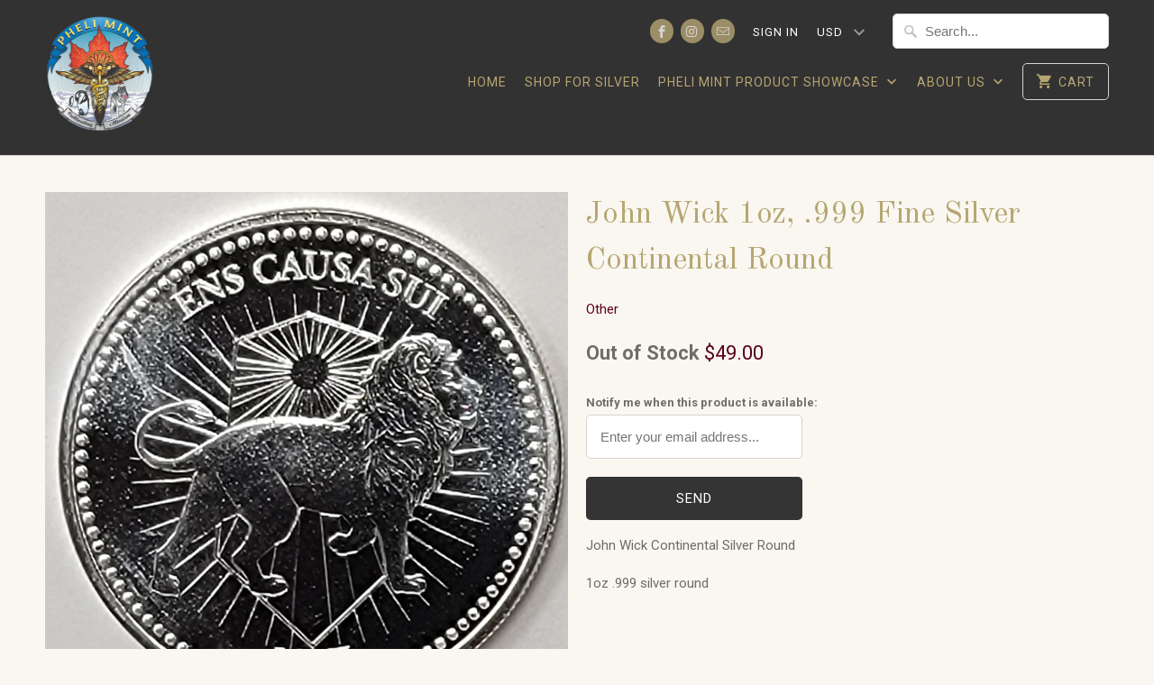

--- FILE ---
content_type: text/html; charset=utf-8
request_url: https://www.phelimint.com/en-bm/products/john-wick-1oz-999-fine-silver-round
body_size: 24012
content:
<!DOCTYPE html>
<!--[if lt IE 7 ]><html class="ie ie6" lang="en"> <![endif]-->
<!--[if IE 7 ]><html class="ie ie7" lang="en"> <![endif]-->
<!--[if IE 8 ]><html class="ie ie8" lang="en"> <![endif]-->
<!--[if IE 9 ]><html class="ie ie9" lang="en"> <![endif]-->
<!--[if (gte IE 10)|!(IE)]><!--><html lang="en"> <!--<![endif]-->
  <head>

    <meta charset="utf-8">
    <meta http-equiv="cleartype" content="on">
    <meta name="robots" content="index,follow">

    
    <title>John Wick 1oz, .999 Fine Silver Continental Round - PM INC</title>

    
<meta name="description" content="John Wick Continental Silver Round 1oz .999 silver round  " />



    <!-- Custom Fonts -->
    
      <link href="//fonts.googleapis.com/css?family=.|Old+Standard+TT:light,normal,bold|Old+Standard+TT:light,normal,bold|Roboto:light,normal,bold|Old+Standard+TT:light,normal,bold|Roboto:light,normal,bold" rel="stylesheet" type="text/css" />
    

    

<meta name="author" content="PM INC">
<meta property="og:url" content="https://www.phelimint.com/en-bm/products/john-wick-1oz-999-fine-silver-round">
<meta property="og:site_name" content="PM INC">


<meta property="og:type" content="product">

<meta property="og:title" content="John Wick 1oz, .999 Fine Silver Continental Round">


<meta property="og:image" content="http://www.phelimint.com/cdn/shop/products/20220510_125211_600x.jpg?v=1653164503">

<meta property="og:image:secure_url" content="https://www.phelimint.com/cdn/shop/products/20220510_125211_600x.jpg?v=1653164503">


  
<meta property="og:image" content="http://www.phelimint.com/cdn/shop/products/20220510_125202_600x.jpg?v=1653164524">

<meta property="og:image:secure_url" content="https://www.phelimint.com/cdn/shop/products/20220510_125202_600x.jpg?v=1653164524">


  
<meta property="og:price:amount" content="49.00">

<meta property="og:price:currency" content="USD">



<meta property="og:description" content="John Wick Continental Silver Round 1oz .999 silver round  ">





<meta name="twitter:card" content="summary">

<meta name="twitter:title" content="John Wick 1oz, .999 Fine Silver Continental Round">

<meta name="twitter:description" content="John Wick Continental Silver Round
1oz .999 silver round
 
">

<meta name="twitter:image" content="https://www.phelimint.com/cdn/shop/products/20220510_125211_240x.jpg?v=1653164503">

<meta name="twitter:image:width" content="240">

<meta name="twitter:image:height" content="240">



    
    

    <!-- Mobile Specific Metas -->
    <meta name="HandheldFriendly" content="True">
    <meta name="MobileOptimized" content="320">
    <meta name="viewport" content="width=device-width,initial-scale=1">
    <meta name="theme-color" content="#f9f7f0">

    <!-- Stylesheets for Mobilia 5.0.0 -->
    <link href="//www.phelimint.com/cdn/shop/t/10/assets/styles.scss.css?v=146265327393884044101699280838" rel="stylesheet" type="text/css" media="all" />

    <!-- Icons -->
    
      <link rel="shortcut icon" type="image/x-icon" href="//www.phelimint.com/cdn/shop/files/logo2oz_small.png?v=1613062791">
    
    <link rel="canonical" href="https://www.phelimint.com/en-bm/products/john-wick-1oz-999-fine-silver-round" />

    

    <script src="//www.phelimint.com/cdn/shop/t/10/assets/app.js?v=10693848236956785971764858149" type="text/javascript"></script>
    <script>window.performance && window.performance.mark && window.performance.mark('shopify.content_for_header.start');</script><meta name="google-site-verification" content="3cHEX6Yn_msU2mH--03Fbs7X3A9eTYbp6t0pG3SSWHs">
<meta id="shopify-digital-wallet" name="shopify-digital-wallet" content="/16709809/digital_wallets/dialog">
<meta name="shopify-checkout-api-token" content="ecf15d4087c340ac77ef0efdebfa85fb">
<link rel="alternate" hreflang="x-default" href="https://www.phelimint.com/products/john-wick-1oz-999-fine-silver-round">
<link rel="alternate" hreflang="en" href="https://www.phelimint.com/products/john-wick-1oz-999-fine-silver-round">
<link rel="alternate" hreflang="en-BM" href="https://www.phelimint.com/en-bm/products/john-wick-1oz-999-fine-silver-round">
<link rel="alternate" type="application/json+oembed" href="https://www.phelimint.com/en-bm/products/john-wick-1oz-999-fine-silver-round.oembed">
<script async="async" src="/checkouts/internal/preloads.js?locale=en-BM"></script>
<link rel="preconnect" href="https://shop.app" crossorigin="anonymous">
<script async="async" src="https://shop.app/checkouts/internal/preloads.js?locale=en-BM&shop_id=16709809" crossorigin="anonymous"></script>
<script id="apple-pay-shop-capabilities" type="application/json">{"shopId":16709809,"countryCode":"CA","currencyCode":"USD","merchantCapabilities":["supports3DS"],"merchantId":"gid:\/\/shopify\/Shop\/16709809","merchantName":"PM INC","requiredBillingContactFields":["postalAddress","email"],"requiredShippingContactFields":["postalAddress","email"],"shippingType":"shipping","supportedNetworks":["visa","masterCard","amex","discover","jcb"],"total":{"type":"pending","label":"PM INC","amount":"1.00"},"shopifyPaymentsEnabled":true,"supportsSubscriptions":true}</script>
<script id="shopify-features" type="application/json">{"accessToken":"ecf15d4087c340ac77ef0efdebfa85fb","betas":["rich-media-storefront-analytics"],"domain":"www.phelimint.com","predictiveSearch":true,"shopId":16709809,"locale":"en"}</script>
<script>var Shopify = Shopify || {};
Shopify.shop = "pheli-mint.myshopify.com";
Shopify.locale = "en";
Shopify.currency = {"active":"USD","rate":"1.0"};
Shopify.country = "BM";
Shopify.theme = {"name":"Mobilia","id":163273742,"schema_name":"Mobilia","schema_version":"5.0.0","theme_store_id":464,"role":"main"};
Shopify.theme.handle = "null";
Shopify.theme.style = {"id":null,"handle":null};
Shopify.cdnHost = "www.phelimint.com/cdn";
Shopify.routes = Shopify.routes || {};
Shopify.routes.root = "/en-bm/";</script>
<script type="module">!function(o){(o.Shopify=o.Shopify||{}).modules=!0}(window);</script>
<script>!function(o){function n(){var o=[];function n(){o.push(Array.prototype.slice.apply(arguments))}return n.q=o,n}var t=o.Shopify=o.Shopify||{};t.loadFeatures=n(),t.autoloadFeatures=n()}(window);</script>
<script>
  window.ShopifyPay = window.ShopifyPay || {};
  window.ShopifyPay.apiHost = "shop.app\/pay";
  window.ShopifyPay.redirectState = null;
</script>
<script id="shop-js-analytics" type="application/json">{"pageType":"product"}</script>
<script defer="defer" async type="module" src="//www.phelimint.com/cdn/shopifycloud/shop-js/modules/v2/client.init-shop-cart-sync_BT-GjEfc.en.esm.js"></script>
<script defer="defer" async type="module" src="//www.phelimint.com/cdn/shopifycloud/shop-js/modules/v2/chunk.common_D58fp_Oc.esm.js"></script>
<script defer="defer" async type="module" src="//www.phelimint.com/cdn/shopifycloud/shop-js/modules/v2/chunk.modal_xMitdFEc.esm.js"></script>
<script type="module">
  await import("//www.phelimint.com/cdn/shopifycloud/shop-js/modules/v2/client.init-shop-cart-sync_BT-GjEfc.en.esm.js");
await import("//www.phelimint.com/cdn/shopifycloud/shop-js/modules/v2/chunk.common_D58fp_Oc.esm.js");
await import("//www.phelimint.com/cdn/shopifycloud/shop-js/modules/v2/chunk.modal_xMitdFEc.esm.js");

  window.Shopify.SignInWithShop?.initShopCartSync?.({"fedCMEnabled":true,"windoidEnabled":true});

</script>
<script>
  window.Shopify = window.Shopify || {};
  if (!window.Shopify.featureAssets) window.Shopify.featureAssets = {};
  window.Shopify.featureAssets['shop-js'] = {"shop-cart-sync":["modules/v2/client.shop-cart-sync_DZOKe7Ll.en.esm.js","modules/v2/chunk.common_D58fp_Oc.esm.js","modules/v2/chunk.modal_xMitdFEc.esm.js"],"init-fed-cm":["modules/v2/client.init-fed-cm_B6oLuCjv.en.esm.js","modules/v2/chunk.common_D58fp_Oc.esm.js","modules/v2/chunk.modal_xMitdFEc.esm.js"],"shop-cash-offers":["modules/v2/client.shop-cash-offers_D2sdYoxE.en.esm.js","modules/v2/chunk.common_D58fp_Oc.esm.js","modules/v2/chunk.modal_xMitdFEc.esm.js"],"shop-login-button":["modules/v2/client.shop-login-button_QeVjl5Y3.en.esm.js","modules/v2/chunk.common_D58fp_Oc.esm.js","modules/v2/chunk.modal_xMitdFEc.esm.js"],"pay-button":["modules/v2/client.pay-button_DXTOsIq6.en.esm.js","modules/v2/chunk.common_D58fp_Oc.esm.js","modules/v2/chunk.modal_xMitdFEc.esm.js"],"shop-button":["modules/v2/client.shop-button_DQZHx9pm.en.esm.js","modules/v2/chunk.common_D58fp_Oc.esm.js","modules/v2/chunk.modal_xMitdFEc.esm.js"],"avatar":["modules/v2/client.avatar_BTnouDA3.en.esm.js"],"init-windoid":["modules/v2/client.init-windoid_CR1B-cfM.en.esm.js","modules/v2/chunk.common_D58fp_Oc.esm.js","modules/v2/chunk.modal_xMitdFEc.esm.js"],"init-shop-for-new-customer-accounts":["modules/v2/client.init-shop-for-new-customer-accounts_C_vY_xzh.en.esm.js","modules/v2/client.shop-login-button_QeVjl5Y3.en.esm.js","modules/v2/chunk.common_D58fp_Oc.esm.js","modules/v2/chunk.modal_xMitdFEc.esm.js"],"init-shop-email-lookup-coordinator":["modules/v2/client.init-shop-email-lookup-coordinator_BI7n9ZSv.en.esm.js","modules/v2/chunk.common_D58fp_Oc.esm.js","modules/v2/chunk.modal_xMitdFEc.esm.js"],"init-shop-cart-sync":["modules/v2/client.init-shop-cart-sync_BT-GjEfc.en.esm.js","modules/v2/chunk.common_D58fp_Oc.esm.js","modules/v2/chunk.modal_xMitdFEc.esm.js"],"shop-toast-manager":["modules/v2/client.shop-toast-manager_DiYdP3xc.en.esm.js","modules/v2/chunk.common_D58fp_Oc.esm.js","modules/v2/chunk.modal_xMitdFEc.esm.js"],"init-customer-accounts":["modules/v2/client.init-customer-accounts_D9ZNqS-Q.en.esm.js","modules/v2/client.shop-login-button_QeVjl5Y3.en.esm.js","modules/v2/chunk.common_D58fp_Oc.esm.js","modules/v2/chunk.modal_xMitdFEc.esm.js"],"init-customer-accounts-sign-up":["modules/v2/client.init-customer-accounts-sign-up_iGw4briv.en.esm.js","modules/v2/client.shop-login-button_QeVjl5Y3.en.esm.js","modules/v2/chunk.common_D58fp_Oc.esm.js","modules/v2/chunk.modal_xMitdFEc.esm.js"],"shop-follow-button":["modules/v2/client.shop-follow-button_CqMgW2wH.en.esm.js","modules/v2/chunk.common_D58fp_Oc.esm.js","modules/v2/chunk.modal_xMitdFEc.esm.js"],"checkout-modal":["modules/v2/client.checkout-modal_xHeaAweL.en.esm.js","modules/v2/chunk.common_D58fp_Oc.esm.js","modules/v2/chunk.modal_xMitdFEc.esm.js"],"shop-login":["modules/v2/client.shop-login_D91U-Q7h.en.esm.js","modules/v2/chunk.common_D58fp_Oc.esm.js","modules/v2/chunk.modal_xMitdFEc.esm.js"],"lead-capture":["modules/v2/client.lead-capture_BJmE1dJe.en.esm.js","modules/v2/chunk.common_D58fp_Oc.esm.js","modules/v2/chunk.modal_xMitdFEc.esm.js"],"payment-terms":["modules/v2/client.payment-terms_Ci9AEqFq.en.esm.js","modules/v2/chunk.common_D58fp_Oc.esm.js","modules/v2/chunk.modal_xMitdFEc.esm.js"]};
</script>
<script>(function() {
  var isLoaded = false;
  function asyncLoad() {
    if (isLoaded) return;
    isLoaded = true;
    var urls = ["\/\/shopify.privy.com\/widget.js?shop=pheli-mint.myshopify.com","https:\/\/chimpstatic.com\/mcjs-connected\/js\/users\/54f52c5bed55fbb4e7b7488ef\/59cf777b8eac4831bce0f6537.js?shop=pheli-mint.myshopify.com","https:\/\/chimpstatic.com\/mcjs-connected\/js\/users\/54f52c5bed55fbb4e7b7488ef\/59cf777b8eac4831bce0f6537.js?shop=pheli-mint.myshopify.com","https:\/\/chimpstatic.com\/mcjs-connected\/js\/users\/54f52c5bed55fbb4e7b7488ef\/59cf777b8eac4831bce0f6537.js?shop=pheli-mint.myshopify.com","https:\/\/chimpstatic.com\/mcjs-connected\/js\/users\/54f52c5bed55fbb4e7b7488ef\/59cf777b8eac4831bce0f6537.js?shop=pheli-mint.myshopify.com","https:\/\/chimpstatic.com\/mcjs-connected\/js\/users\/54f52c5bed55fbb4e7b7488ef\/0328c0103fc3acc75ec3173b7.js?shop=pheli-mint.myshopify.com","https:\/\/chimpstatic.com\/mcjs-connected\/js\/users\/54f52c5bed55fbb4e7b7488ef\/0328c0103fc3acc75ec3173b7.js?shop=pheli-mint.myshopify.com","https:\/\/chimpstatic.com\/mcjs-connected\/js\/users\/54f52c5bed55fbb4e7b7488ef\/0328c0103fc3acc75ec3173b7.js?shop=pheli-mint.myshopify.com","https:\/\/chimpstatic.com\/mcjs-connected\/js\/users\/54f52c5bed55fbb4e7b7488ef\/0328c0103fc3acc75ec3173b7.js?shop=pheli-mint.myshopify.com","https:\/\/chimpstatic.com\/mcjs-connected\/js\/users\/54f52c5bed55fbb4e7b7488ef\/0328c0103fc3acc75ec3173b7.js?shop=pheli-mint.myshopify.com","https:\/\/chimpstatic.com\/mcjs-connected\/js\/users\/54f52c5bed55fbb4e7b7488ef\/0328c0103fc3acc75ec3173b7.js?shop=pheli-mint.myshopify.com","https:\/\/chimpstatic.com\/mcjs-connected\/js\/users\/54f52c5bed55fbb4e7b7488ef\/0328c0103fc3acc75ec3173b7.js?shop=pheli-mint.myshopify.com","https:\/\/chimpstatic.com\/mcjs-connected\/js\/users\/54f52c5bed55fbb4e7b7488ef\/0328c0103fc3acc75ec3173b7.js?shop=pheli-mint.myshopify.com","https:\/\/chimpstatic.com\/mcjs-connected\/js\/users\/54f52c5bed55fbb4e7b7488ef\/0328c0103fc3acc75ec3173b7.js?shop=pheli-mint.myshopify.com","https:\/\/chimpstatic.com\/mcjs-connected\/js\/users\/54f52c5bed55fbb4e7b7488ef\/0328c0103fc3acc75ec3173b7.js?shop=pheli-mint.myshopify.com","https:\/\/chimpstatic.com\/mcjs-connected\/js\/users\/54f52c5bed55fbb4e7b7488ef\/0328c0103fc3acc75ec3173b7.js?shop=pheli-mint.myshopify.com","https:\/\/chimpstatic.com\/mcjs-connected\/js\/users\/54f52c5bed55fbb4e7b7488ef\/0328c0103fc3acc75ec3173b7.js?shop=pheli-mint.myshopify.com","https:\/\/chimpstatic.com\/mcjs-connected\/js\/users\/54f52c5bed55fbb4e7b7488ef\/0328c0103fc3acc75ec3173b7.js?shop=pheli-mint.myshopify.com","https:\/\/chimpstatic.com\/mcjs-connected\/js\/users\/54f52c5bed55fbb4e7b7488ef\/0328c0103fc3acc75ec3173b7.js?shop=pheli-mint.myshopify.com","https:\/\/chimpstatic.com\/mcjs-connected\/js\/users\/54f52c5bed55fbb4e7b7488ef\/0328c0103fc3acc75ec3173b7.js?shop=pheli-mint.myshopify.com","https:\/\/chimpstatic.com\/mcjs-connected\/js\/users\/54f52c5bed55fbb4e7b7488ef\/0328c0103fc3acc75ec3173b7.js?shop=pheli-mint.myshopify.com","https:\/\/chimpstatic.com\/mcjs-connected\/js\/users\/54f52c5bed55fbb4e7b7488ef\/0328c0103fc3acc75ec3173b7.js?shop=pheli-mint.myshopify.com","https:\/\/chimpstatic.com\/mcjs-connected\/js\/users\/54f52c5bed55fbb4e7b7488ef\/0328c0103fc3acc75ec3173b7.js?shop=pheli-mint.myshopify.com","https:\/\/chimpstatic.com\/mcjs-connected\/js\/users\/54f52c5bed55fbb4e7b7488ef\/0328c0103fc3acc75ec3173b7.js?shop=pheli-mint.myshopify.com","https:\/\/chimpstatic.com\/mcjs-connected\/js\/users\/54f52c5bed55fbb4e7b7488ef\/0328c0103fc3acc75ec3173b7.js?shop=pheli-mint.myshopify.com","https:\/\/chimpstatic.com\/mcjs-connected\/js\/users\/54f52c5bed55fbb4e7b7488ef\/0328c0103fc3acc75ec3173b7.js?shop=pheli-mint.myshopify.com","https:\/\/chimpstatic.com\/mcjs-connected\/js\/users\/54f52c5bed55fbb4e7b7488ef\/0328c0103fc3acc75ec3173b7.js?shop=pheli-mint.myshopify.com","https:\/\/chimpstatic.com\/mcjs-connected\/js\/users\/54f52c5bed55fbb4e7b7488ef\/0328c0103fc3acc75ec3173b7.js?shop=pheli-mint.myshopify.com","https:\/\/chimpstatic.com\/mcjs-connected\/js\/users\/54f52c5bed55fbb4e7b7488ef\/0328c0103fc3acc75ec3173b7.js?shop=pheli-mint.myshopify.com","https:\/\/chimpstatic.com\/mcjs-connected\/js\/users\/54f52c5bed55fbb4e7b7488ef\/0328c0103fc3acc75ec3173b7.js?shop=pheli-mint.myshopify.com","https:\/\/chimpstatic.com\/mcjs-connected\/js\/users\/54f52c5bed55fbb4e7b7488ef\/0328c0103fc3acc75ec3173b7.js?shop=pheli-mint.myshopify.com","https:\/\/chimpstatic.com\/mcjs-connected\/js\/users\/54f52c5bed55fbb4e7b7488ef\/0328c0103fc3acc75ec3173b7.js?shop=pheli-mint.myshopify.com","https:\/\/chimpstatic.com\/mcjs-connected\/js\/users\/54f52c5bed55fbb4e7b7488ef\/0328c0103fc3acc75ec3173b7.js?shop=pheli-mint.myshopify.com","https:\/\/cdn-bundler.nice-team.net\/app\/js\/bundler.js?shop=pheli-mint.myshopify.com","https:\/\/cdn.hextom.com\/js\/eventpromotionbar.js?shop=pheli-mint.myshopify.com","https:\/\/cdn.zigpoll.com\/zigpoll-shopify-embed.js?accountId=690f782a7ae1ddad3e7167de\u0026shop=pheli-mint.myshopify.com"];
    for (var i = 0; i < urls.length; i++) {
      var s = document.createElement('script');
      s.type = 'text/javascript';
      s.async = true;
      s.src = urls[i];
      var x = document.getElementsByTagName('script')[0];
      x.parentNode.insertBefore(s, x);
    }
  };
  if(window.attachEvent) {
    window.attachEvent('onload', asyncLoad);
  } else {
    window.addEventListener('load', asyncLoad, false);
  }
})();</script>
<script id="__st">var __st={"a":16709809,"offset":-18000,"reqid":"acd4dacc-bbe3-4e40-a877-6ddf02061107-1769178544","pageurl":"www.phelimint.com\/en-bm\/products\/john-wick-1oz-999-fine-silver-round","u":"7a2327eeebd1","p":"product","rtyp":"product","rid":7500797214742};</script>
<script>window.ShopifyPaypalV4VisibilityTracking = true;</script>
<script id="captcha-bootstrap">!function(){'use strict';const t='contact',e='account',n='new_comment',o=[[t,t],['blogs',n],['comments',n],[t,'customer']],c=[[e,'customer_login'],[e,'guest_login'],[e,'recover_customer_password'],[e,'create_customer']],r=t=>t.map((([t,e])=>`form[action*='/${t}']:not([data-nocaptcha='true']) input[name='form_type'][value='${e}']`)).join(','),a=t=>()=>t?[...document.querySelectorAll(t)].map((t=>t.form)):[];function s(){const t=[...o],e=r(t);return a(e)}const i='password',u='form_key',d=['recaptcha-v3-token','g-recaptcha-response','h-captcha-response',i],f=()=>{try{return window.sessionStorage}catch{return}},m='__shopify_v',_=t=>t.elements[u];function p(t,e,n=!1){try{const o=window.sessionStorage,c=JSON.parse(o.getItem(e)),{data:r}=function(t){const{data:e,action:n}=t;return t[m]||n?{data:e,action:n}:{data:t,action:n}}(c);for(const[e,n]of Object.entries(r))t.elements[e]&&(t.elements[e].value=n);n&&o.removeItem(e)}catch(o){console.error('form repopulation failed',{error:o})}}const l='form_type',E='cptcha';function T(t){t.dataset[E]=!0}const w=window,h=w.document,L='Shopify',v='ce_forms',y='captcha';let A=!1;((t,e)=>{const n=(g='f06e6c50-85a8-45c8-87d0-21a2b65856fe',I='https://cdn.shopify.com/shopifycloud/storefront-forms-hcaptcha/ce_storefront_forms_captcha_hcaptcha.v1.5.2.iife.js',D={infoText:'Protected by hCaptcha',privacyText:'Privacy',termsText:'Terms'},(t,e,n)=>{const o=w[L][v],c=o.bindForm;if(c)return c(t,g,e,D).then(n);var r;o.q.push([[t,g,e,D],n]),r=I,A||(h.body.append(Object.assign(h.createElement('script'),{id:'captcha-provider',async:!0,src:r})),A=!0)});var g,I,D;w[L]=w[L]||{},w[L][v]=w[L][v]||{},w[L][v].q=[],w[L][y]=w[L][y]||{},w[L][y].protect=function(t,e){n(t,void 0,e),T(t)},Object.freeze(w[L][y]),function(t,e,n,w,h,L){const[v,y,A,g]=function(t,e,n){const i=e?o:[],u=t?c:[],d=[...i,...u],f=r(d),m=r(i),_=r(d.filter((([t,e])=>n.includes(e))));return[a(f),a(m),a(_),s()]}(w,h,L),I=t=>{const e=t.target;return e instanceof HTMLFormElement?e:e&&e.form},D=t=>v().includes(t);t.addEventListener('submit',(t=>{const e=I(t);if(!e)return;const n=D(e)&&!e.dataset.hcaptchaBound&&!e.dataset.recaptchaBound,o=_(e),c=g().includes(e)&&(!o||!o.value);(n||c)&&t.preventDefault(),c&&!n&&(function(t){try{if(!f())return;!function(t){const e=f();if(!e)return;const n=_(t);if(!n)return;const o=n.value;o&&e.removeItem(o)}(t);const e=Array.from(Array(32),(()=>Math.random().toString(36)[2])).join('');!function(t,e){_(t)||t.append(Object.assign(document.createElement('input'),{type:'hidden',name:u})),t.elements[u].value=e}(t,e),function(t,e){const n=f();if(!n)return;const o=[...t.querySelectorAll(`input[type='${i}']`)].map((({name:t})=>t)),c=[...d,...o],r={};for(const[a,s]of new FormData(t).entries())c.includes(a)||(r[a]=s);n.setItem(e,JSON.stringify({[m]:1,action:t.action,data:r}))}(t,e)}catch(e){console.error('failed to persist form',e)}}(e),e.submit())}));const S=(t,e)=>{t&&!t.dataset[E]&&(n(t,e.some((e=>e===t))),T(t))};for(const o of['focusin','change'])t.addEventListener(o,(t=>{const e=I(t);D(e)&&S(e,y())}));const B=e.get('form_key'),M=e.get(l),P=B&&M;t.addEventListener('DOMContentLoaded',(()=>{const t=y();if(P)for(const e of t)e.elements[l].value===M&&p(e,B);[...new Set([...A(),...v().filter((t=>'true'===t.dataset.shopifyCaptcha))])].forEach((e=>S(e,t)))}))}(h,new URLSearchParams(w.location.search),n,t,e,['guest_login'])})(!0,!0)}();</script>
<script integrity="sha256-4kQ18oKyAcykRKYeNunJcIwy7WH5gtpwJnB7kiuLZ1E=" data-source-attribution="shopify.loadfeatures" defer="defer" src="//www.phelimint.com/cdn/shopifycloud/storefront/assets/storefront/load_feature-a0a9edcb.js" crossorigin="anonymous"></script>
<script crossorigin="anonymous" defer="defer" src="//www.phelimint.com/cdn/shopifycloud/storefront/assets/shopify_pay/storefront-65b4c6d7.js?v=20250812"></script>
<script data-source-attribution="shopify.dynamic_checkout.dynamic.init">var Shopify=Shopify||{};Shopify.PaymentButton=Shopify.PaymentButton||{isStorefrontPortableWallets:!0,init:function(){window.Shopify.PaymentButton.init=function(){};var t=document.createElement("script");t.src="https://www.phelimint.com/cdn/shopifycloud/portable-wallets/latest/portable-wallets.en.js",t.type="module",document.head.appendChild(t)}};
</script>
<script data-source-attribution="shopify.dynamic_checkout.buyer_consent">
  function portableWalletsHideBuyerConsent(e){var t=document.getElementById("shopify-buyer-consent"),n=document.getElementById("shopify-subscription-policy-button");t&&n&&(t.classList.add("hidden"),t.setAttribute("aria-hidden","true"),n.removeEventListener("click",e))}function portableWalletsShowBuyerConsent(e){var t=document.getElementById("shopify-buyer-consent"),n=document.getElementById("shopify-subscription-policy-button");t&&n&&(t.classList.remove("hidden"),t.removeAttribute("aria-hidden"),n.addEventListener("click",e))}window.Shopify?.PaymentButton&&(window.Shopify.PaymentButton.hideBuyerConsent=portableWalletsHideBuyerConsent,window.Shopify.PaymentButton.showBuyerConsent=portableWalletsShowBuyerConsent);
</script>
<script data-source-attribution="shopify.dynamic_checkout.cart.bootstrap">document.addEventListener("DOMContentLoaded",(function(){function t(){return document.querySelector("shopify-accelerated-checkout-cart, shopify-accelerated-checkout")}if(t())Shopify.PaymentButton.init();else{new MutationObserver((function(e,n){t()&&(Shopify.PaymentButton.init(),n.disconnect())})).observe(document.body,{childList:!0,subtree:!0})}}));
</script>
<link id="shopify-accelerated-checkout-styles" rel="stylesheet" media="screen" href="https://www.phelimint.com/cdn/shopifycloud/portable-wallets/latest/accelerated-checkout-backwards-compat.css" crossorigin="anonymous">
<style id="shopify-accelerated-checkout-cart">
        #shopify-buyer-consent {
  margin-top: 1em;
  display: inline-block;
  width: 100%;
}

#shopify-buyer-consent.hidden {
  display: none;
}

#shopify-subscription-policy-button {
  background: none;
  border: none;
  padding: 0;
  text-decoration: underline;
  font-size: inherit;
  cursor: pointer;
}

#shopify-subscription-policy-button::before {
  box-shadow: none;
}

      </style>

<script>window.performance && window.performance.mark && window.performance.mark('shopify.content_for_header.end');</script><script type="application/vnd.locksmith+json" data-locksmith>{"version":"v5.31","locked":false,"scope":"product","access_granted":true,"access_denied":false,"manual_lock":false,"server_lock":false,"server_rendered":false,"hide_resource":false,"hide_links_to_resource":false,"transparent":true,"locks":{"all":[],"opened":[]},"keys":[],"keys_signature":"0689c4fb53a96d535fbfec7125aa5127c30fee91acab53a827dd006691e18c95","state":{"template":"product","theme":163273742,"product":"john-wick-1oz-999-fine-silver-round","collection":null,"page":null,"blog":null,"article":null,"app":null},"shop":{"customer_accounts_enabled":true},"now":1769178544,"path":"/products/john-wick-1oz-999-fine-silver-round","canonical_url":"https:\/\/www.phelimint.com\/en-bm\/products\/john-wick-1oz-999-fine-silver-round","customer":{"id":null,"email":null}}</script><script data-locksmith>!function(){var require=void 0,reqwest=function(){function succeed(e){var t=protocolRe.exec(e.url);return t=t&&t[1]||context.location.protocol,httpsRe.test(t)?twoHundo.test(e.request.status):!!e.request.response}function handleReadyState(e,t,s){return function(){return e._aborted?s(e.request):e._timedOut?s(e.request,"Request is aborted: timeout"):void(e.request&&4==e.request[readyState]&&(e.request.onreadystatechange=noop,succeed(e)?t(e.request):s(e.request)))}}function setHeaders(e,t){var s,o=t.headers||{};o.Accept=o.Accept||defaultHeaders.accept[t.type]||defaultHeaders.accept["*"];var n="undefined"!=typeof FormData&&t.data instanceof FormData;!t.crossOrigin&&!o[requestedWith]&&(o[requestedWith]=defaultHeaders.requestedWith),!o[contentType]&&!n&&(o[contentType]=t.contentType||defaultHeaders.contentType);for(s in o)o.hasOwnProperty(s)&&"setRequestHeader"in e&&e.setRequestHeader(s,o[s])}function setCredentials(e,t){"undefined"!=typeof t.withCredentials&&"undefined"!=typeof e.withCredentials&&(e.withCredentials=!!t.withCredentials)}function generalCallback(e){lastValue=e}function urlappend(e,t){return e+(/[?]/.test(e)?"&":"?")+t}function handleJsonp(e,t,s,o){var n=uniqid++,r=e.jsonpCallback||"callback",i=e.jsonpCallbackName||reqwest.getcallbackPrefix(n),a=new RegExp("((^|[?]|&)"+r+")=([^&]+)"),l=o.match(a),c=doc.createElement("script"),u=0,m=-1!==navigator.userAgent.indexOf("MSIE 10.0");return l?"?"===l[3]?o=o.replace(a,"$1="+i):i=l[3]:o=urlappend(o,r+"="+i),context[i]=generalCallback,c.type="text/javascript",c.src=o,c.async=!0,"undefined"!=typeof c.onreadystatechange&&!m&&(c.htmlFor=c.id="_reqwest_"+n),c.onload=c.onreadystatechange=function(){return c[readyState]&&"complete"!==c[readyState]&&"loaded"!==c[readyState]||u?!1:(c.onload=c.onreadystatechange=null,c.onclick&&c.onclick(),t(lastValue),lastValue=void 0,head.removeChild(c),u=1,void 0)},head.appendChild(c),{abort:function(){c.onload=c.onreadystatechange=null,s({},"Request is aborted: timeout",{}),lastValue=void 0,head.removeChild(c),u=1}}}function getRequest(e,t){var s,o=this.o,n=(o.method||"GET").toUpperCase(),r="string"==typeof o?o:o.url,i=o.processData!==!1&&o.data&&"string"!=typeof o.data?reqwest.toQueryString(o.data):o.data||null,a=!1;return("jsonp"==o.type||"GET"==n)&&i&&(r=urlappend(r,i),i=null),"jsonp"==o.type?handleJsonp(o,e,t,r):(s=o.xhr&&o.xhr(o)||xhr(o),s.open(n,r,o.async===!1?!1:!0),setHeaders(s,o),setCredentials(s,o),context[xDomainRequest]&&s instanceof context[xDomainRequest]?(s.onload=e,s.onerror=t,s.onprogress=function(){},a=!0):s.onreadystatechange=handleReadyState(this,e,t),o.before&&o.before(s),a?setTimeout(function(){s.send(i)},200):s.send(i),s)}function Reqwest(e,t){this.o=e,this.fn=t,init.apply(this,arguments)}function setType(e){return null===e?void 0:e.match("json")?"json":e.match("javascript")?"js":e.match("text")?"html":e.match("xml")?"xml":void 0}function init(o,fn){function complete(e){for(o.timeout&&clearTimeout(self.timeout),self.timeout=null;self._completeHandlers.length>0;)self._completeHandlers.shift()(e)}function success(resp){var type=o.type||resp&&setType(resp.getResponseHeader("Content-Type"));resp="jsonp"!==type?self.request:resp;var filteredResponse=globalSetupOptions.dataFilter(resp.responseText,type),r=filteredResponse;try{resp.responseText=r}catch(e){}if(r)switch(type){case"json":try{resp=context.JSON?context.JSON.parse(r):eval("("+r+")")}catch(err){return error(resp,"Could not parse JSON in response",err)}break;case"js":resp=eval(r);break;case"html":resp=r;break;case"xml":resp=resp.responseXML&&resp.responseXML.parseError&&resp.responseXML.parseError.errorCode&&resp.responseXML.parseError.reason?null:resp.responseXML}for(self._responseArgs.resp=resp,self._fulfilled=!0,fn(resp),self._successHandler(resp);self._fulfillmentHandlers.length>0;)resp=self._fulfillmentHandlers.shift()(resp);complete(resp)}function timedOut(){self._timedOut=!0,self.request.abort()}function error(e,t,s){for(e=self.request,self._responseArgs.resp=e,self._responseArgs.msg=t,self._responseArgs.t=s,self._erred=!0;self._errorHandlers.length>0;)self._errorHandlers.shift()(e,t,s);complete(e)}this.url="string"==typeof o?o:o.url,this.timeout=null,this._fulfilled=!1,this._successHandler=function(){},this._fulfillmentHandlers=[],this._errorHandlers=[],this._completeHandlers=[],this._erred=!1,this._responseArgs={};var self=this;fn=fn||function(){},o.timeout&&(this.timeout=setTimeout(function(){timedOut()},o.timeout)),o.success&&(this._successHandler=function(){o.success.apply(o,arguments)}),o.error&&this._errorHandlers.push(function(){o.error.apply(o,arguments)}),o.complete&&this._completeHandlers.push(function(){o.complete.apply(o,arguments)}),this.request=getRequest.call(this,success,error)}function reqwest(e,t){return new Reqwest(e,t)}function normalize(e){return e?e.replace(/\r?\n/g,"\r\n"):""}function serial(e,t){var s,o,n,r,i=e.name,a=e.tagName.toLowerCase(),l=function(e){e&&!e.disabled&&t(i,normalize(e.attributes.value&&e.attributes.value.specified?e.value:e.text))};if(!e.disabled&&i)switch(a){case"input":/reset|button|image|file/i.test(e.type)||(s=/checkbox/i.test(e.type),o=/radio/i.test(e.type),n=e.value,(!s&&!o||e.checked)&&t(i,normalize(s&&""===n?"on":n)));break;case"textarea":t(i,normalize(e.value));break;case"select":if("select-one"===e.type.toLowerCase())l(e.selectedIndex>=0?e.options[e.selectedIndex]:null);else for(r=0;e.length&&r<e.length;r++)e.options[r].selected&&l(e.options[r])}}function eachFormElement(){var e,t,s=this,o=function(e,t){var o,n,r;for(o=0;o<t.length;o++)for(r=e[byTag](t[o]),n=0;n<r.length;n++)serial(r[n],s)};for(t=0;t<arguments.length;t++)e=arguments[t],/input|select|textarea/i.test(e.tagName)&&serial(e,s),o(e,["input","select","textarea"])}function serializeQueryString(){return reqwest.toQueryString(reqwest.serializeArray.apply(null,arguments))}function serializeHash(){var e={};return eachFormElement.apply(function(t,s){t in e?(e[t]&&!isArray(e[t])&&(e[t]=[e[t]]),e[t].push(s)):e[t]=s},arguments),e}function buildParams(e,t,s,o){var n,r,i,a=/\[\]$/;if(isArray(t))for(r=0;t&&r<t.length;r++)i=t[r],s||a.test(e)?o(e,i):buildParams(e+"["+("object"==typeof i?r:"")+"]",i,s,o);else if(t&&"[object Object]"===t.toString())for(n in t)buildParams(e+"["+n+"]",t[n],s,o);else o(e,t)}var context=this;if("window"in context)var doc=document,byTag="getElementsByTagName",head=doc[byTag]("head")[0];else{var XHR2;try{XHR2=require("xhr2")}catch(ex){throw new Error("Peer dependency `xhr2` required! Please npm install xhr2")}}var httpsRe=/^http/,protocolRe=/(^\w+):\/\//,twoHundo=/^(20\d|1223)$/,readyState="readyState",contentType="Content-Type",requestedWith="X-Requested-With",uniqid=0,callbackPrefix="reqwest_"+ +new Date,lastValue,xmlHttpRequest="XMLHttpRequest",xDomainRequest="XDomainRequest",noop=function(){},isArray="function"==typeof Array.isArray?Array.isArray:function(e){return e instanceof Array},defaultHeaders={contentType:"application/x-www-form-urlencoded",requestedWith:xmlHttpRequest,accept:{"*":"text/javascript, text/html, application/xml, text/xml, */*",xml:"application/xml, text/xml",html:"text/html",text:"text/plain",json:"application/json, text/javascript",js:"application/javascript, text/javascript"}},xhr=function(e){if(e.crossOrigin===!0){var t=context[xmlHttpRequest]?new XMLHttpRequest:null;if(t&&"withCredentials"in t)return t;if(context[xDomainRequest])return new XDomainRequest;throw new Error("Browser does not support cross-origin requests")}return context[xmlHttpRequest]?new XMLHttpRequest:XHR2?new XHR2:new ActiveXObject("Microsoft.XMLHTTP")},globalSetupOptions={dataFilter:function(e){return e}};return Reqwest.prototype={abort:function(){this._aborted=!0,this.request.abort()},retry:function(){init.call(this,this.o,this.fn)},then:function(e,t){return e=e||function(){},t=t||function(){},this._fulfilled?this._responseArgs.resp=e(this._responseArgs.resp):this._erred?t(this._responseArgs.resp,this._responseArgs.msg,this._responseArgs.t):(this._fulfillmentHandlers.push(e),this._errorHandlers.push(t)),this},always:function(e){return this._fulfilled||this._erred?e(this._responseArgs.resp):this._completeHandlers.push(e),this},fail:function(e){return this._erred?e(this._responseArgs.resp,this._responseArgs.msg,this._responseArgs.t):this._errorHandlers.push(e),this},"catch":function(e){return this.fail(e)}},reqwest.serializeArray=function(){var e=[];return eachFormElement.apply(function(t,s){e.push({name:t,value:s})},arguments),e},reqwest.serialize=function(){if(0===arguments.length)return"";var e,t,s=Array.prototype.slice.call(arguments,0);return e=s.pop(),e&&e.nodeType&&s.push(e)&&(e=null),e&&(e=e.type),t="map"==e?serializeHash:"array"==e?reqwest.serializeArray:serializeQueryString,t.apply(null,s)},reqwest.toQueryString=function(e,t){var s,o,n=t||!1,r=[],i=encodeURIComponent,a=function(e,t){t="function"==typeof t?t():null==t?"":t,r[r.length]=i(e)+"="+i(t)};if(isArray(e))for(o=0;e&&o<e.length;o++)a(e[o].name,e[o].value);else for(s in e)e.hasOwnProperty(s)&&buildParams(s,e[s],n,a);return r.join("&").replace(/%20/g,"+")},reqwest.getcallbackPrefix=function(){return callbackPrefix},reqwest.compat=function(e,t){return e&&(e.type&&(e.method=e.type)&&delete e.type,e.dataType&&(e.type=e.dataType),e.jsonpCallback&&(e.jsonpCallbackName=e.jsonpCallback)&&delete e.jsonpCallback,e.jsonp&&(e.jsonpCallback=e.jsonp)),new Reqwest(e,t)},reqwest.ajaxSetup=function(e){e=e||{};for(var t in e)globalSetupOptions[t]=e[t]},reqwest}(),Locksmith=window.Locksmith={},jsonScript=document.querySelector('script[type="application/vnd.locksmith+json"]'),json=jsonScript&&jsonScript.innerHTML;if(Locksmith.state={},Locksmith.util={},Locksmith.loading=!1,json)try{Locksmith.state=JSON.parse(json)}catch(error){}if(document.addEventListener&&document.querySelector){var box,keysLeft,timeout,keysTarget=[76,79,67,75,83,77,73,84,72,49,49],reset=function(){keysLeft=keysTarget.slice(0)},style="style",remover=function(e){e&&27!==e.keyCode&&"click"!==e.type||(document.removeEventListener("keydown",remover),document.removeEventListener("click",remover),box&&document.body.removeChild(box),box=null)};reset(),document.addEventListener("keyup",function(e){if(e.keyCode===keysLeft[0]){if(clearTimeout(timeout),keysLeft.shift(),keysLeft.length>0)return void(timeout=setTimeout(reset,1e3));reset(),remover(),box=document.createElement("div"),box[style].width="50%",box[style].maxWidth="500px",box[style].height="35%",box[style].border="1px rgba(0, 0, 0, 0.2) solid",box[style].background="rgba(255, 255, 255, 0.99)",box[style].borderRadius="2px",box[style].position="fixed",box[style].top="50%",box[style].left="50%",box[style].transform="translateY(-50%) translateX(-50%)",box[style].boxShadow="0 2px 5px rgba(0, 0, 0, 0.3), 0 0 100px 500px rgba(255, 255, 255, 0.87)",box[style].zIndex="2147483645";var t=document.createElement("textarea");t.value=json,t[style].border="none",t[style].display="block",t[style].boxSizing="border-box",t[style].width="100%",t[style].height="100%",t[style].background="transparent",t[style].padding="10px",t[style].fontFamily="monospace",t[style].fontSize="13px",t[style].color="#333",t[style].resize="none",t[style].outline="none",t.readOnly=!0,box.appendChild(t),t.addEventListener("click",function(e){e.stopImmediatePropagation(),t.select()}),document.body.appendChild(box),t.select(),document.addEventListener("keydown",remover),document.addEventListener("click",remover)}})}Locksmith.path=Locksmith.state.path||window.location.pathname,Locksmith.customer=Locksmith.state.customer,Locksmith.token=null,Locksmith.basePath="/apps/locksmith",Locksmith.util.withToken=function(e){Locksmith.token?e(Locksmith.token):reqwest({url:"https://uselocksmith.com/proxy/token?shop=pheli-mint.myshopify.com",type:"html",crossOrigin:!0,withCredentials:!0,success:function(t){Locksmith.token=t,e(t)}})},Locksmith.util.makeUrl=function(e,t,s){var o,n=Locksmith.basePath+e,r=[],i=Locksmith.util.cache();for(o in i)r.push(o+"="+encodeURIComponent(i[o]));for(o in t)r.push(o+"="+encodeURIComponent(t[o]));r.push("customer_id="+encodeURIComponent(Locksmith.customer.id)),r.push("customer_email="+encodeURIComponent(Locksmith.customer.email)),Locksmith.util.withToken(function(e){r.push("token="+e),n=n+(-1===n.indexOf("?")?"?":"&")+r.join("&"),s(n)})},Locksmith.util.cache=function(e){var t={};try{var s=function(e){return(document.cookie.match("(^|; )"+e+"=([^;]*)")||0)[2]};t=JSON.parse(decodeURIComponent(s("locksmith-params")||"{}"))}catch(o){}if(e){for(var n in e)t[n]=e[n];document.cookie="locksmith-params=; expires=Thu, 01 Jan 1970 00:00:00 GMT; path=/",document.cookie="locksmith-params="+encodeURIComponent(JSON.stringify(t))+"; path=/"}return t},Locksmith.util.spinnerHTML='<style>body{background:#FFF}@keyframes spin{from{transform:rotate(0deg)}to{transform:rotate(360deg)}}#loading{display:flex;width:100%;height:50vh;color:#777;align-items:center;justify-content:center}#loading .spinner{display:block;animation:spin 600ms linear infinite;position:relative;width:50px;height:50px}#loading .spinner-ring{stroke:currentColor;stroke-dasharray:100%;stroke-width:2px;stroke-linecap:round;fill:none}</style><div id="loading"><div class="spinner"><svg width="100%" height="100%"><svg preserveAspectRatio="xMinYMin"><circle class="spinner-ring" cx="50%" cy="50%" r="45%"></circle></svg></svg></div></div>',Locksmith.util.clobberBody=function(e){document.body.innerHTML=e},Locksmith.util.clobberDocument=function(e){e.responseText&&(e=e.responseText),document.documentElement&&document.removeChild(document.documentElement);var t=document.open("text/html","replace");t.writeln(e),t.close(),setTimeout(function(){var e=t.querySelector("[autofocus]");e&&e.focus()},100)},Locksmith.util.serializeForm=function(e){if(e&&"FORM"===e.nodeName){var t,s,o={};for(t=e.elements.length-1;t>=0;t-=1)if(""!==e.elements[t].name)switch(e.elements[t].nodeName){case"INPUT":switch(e.elements[t].type){default:case"text":case"hidden":case"password":case"button":case"reset":case"submit":o[e.elements[t].name]=e.elements[t].value;break;case"checkbox":case"radio":e.elements[t].checked&&(o[e.elements[t].name]=e.elements[t].value);break;case"file":}break;case"TEXTAREA":o[e.elements[t].name]=e.elements[t].value;break;case"SELECT":switch(e.elements[t].type){case"select-one":o[e.elements[t].name]=e.elements[t].value;break;case"select-multiple":for(s=e.elements[t].options.length-1;s>=0;s-=1)e.elements[t].options[s].selected&&(o[e.elements[t].name]=e.elements[t].options[s].value)}break;case"BUTTON":switch(e.elements[t].type){case"reset":case"submit":case"button":o[e.elements[t].name]=e.elements[t].value}}return o}},Locksmith.util.on=function(e,t,s,o){o=o||document;var n="locksmith-"+e+t,r=function(e){-1===e.target.className.split(/\s+/).indexOf(t)&&-1===e.target.parentElement.className.split(/\s+/).indexOf(t)||e[n]||(e[n]=!0,s(e))};o.attachEvent?o.attachEvent(e,r):o.addEventListener(e,r,!1)},Locksmith.util.enableActions=function(e){Locksmith.util.on("click","locksmith-action",function(e){e.preventDefault();var t=e.target;(!t.dataset.confirmWith||confirm(t.dataset.confirmWith))&&(t.disabled=!0,t.innerText=t.dataset.disableWith,Locksmith.post("/action",t.dataset.locksmithParams,{spinner:!1,type:"text",success:function(e){e=JSON.parse(e.responseText),e.message&&alert(e.message),window.location.reload()}}))},e)};var _getCache={};Locksmith.getState=function(e,t,s){var o=e+JSON.stringify(t);Locksmith.loading=!0,Locksmith.util.makeUrl(e,t,function(e){reqwest({url:e,method:"get",type:"html",complete:function(){Locksmith.loading=!1},error:function(e){throw console.error(e),alert("Something went wrong! Please refresh and try again."),e},success:function(e){_getCache[o]=e;var t=e.match(new RegExp('<script type="application/vnd[.]locksmith[+]json">s*([^]+?)s*<[/]script>'));s(t?JSON.parse(t[1]):{})}})})},Locksmith.get=function(e,t,s){s=s||{},s.spinner!==!1&&Locksmith.util.clobberBody(Locksmith.util.spinnerHTML);var o=e+JSON.stringify(t);return _getCache[o]?void Locksmith.util.clobberDocument(_getCache[o]):(Locksmith.loading=!0,void Locksmith.util.makeUrl(e,t,function(e){reqwest({url:e,method:"get",type:"html",complete:function(){Locksmith.loading=!1},error:function(e){throw console.error(e),alert("Something went wrong! Please refresh and try again."),e},success:function(e){_getCache[o]=e,Locksmith.util.clobberDocument(e)}})}))},Locksmith.post=function(e,t,s){s=s||{},s.spinner!==!1&&Locksmith.util.clobberBody(Locksmith.util.spinnerHTML),Locksmith.loading=!0,Locksmith.util.makeUrl(e,{},function(e){reqwest({url:e,method:"post",type:s.type||"html",data:t,complete:function(){Locksmith.loading=!1},error:function(e){if(s.silent!==!0)throw console.error(e),alert("Something went wrong! Please refresh and try again."),e},success:s.success||Locksmith.util.clobberDocument})})},Locksmith.getResourceState=function(e){Locksmith.getState("/resource",{path:Locksmith.path,search:window.location.search},e)},Locksmith.getResource=function(e){Locksmith.get("/resource",{path:Locksmith.path,search:window.location.search,state:Locksmith.state},e)};var useLocalStorage=!0;try{localStorage.setItem("_localStorage_test",0)}catch(error){useLocalStorage=!1}Locksmith.postResource=function(e,t){e.locksmith_source?useLocalStorage?(localStorage.setItem("_locksmith_source",e.locksmith_source),localStorage.setItem("_locksmith_signature",e.locksmith_signature)):(window._locksmith_source=e.locksmith_source,window._locksmith_signature=e.locksmith_signature):useLocalStorage?(e.locksmith_source=localStorage.getItem("_locksmith_source"),e.locksmith_signature=localStorage.getItem("_locksmith_signature")):(e.locksmith_source=window._locksmith_source,e.locksmith_signature=window._locksmith_signature),e.path=Locksmith.path,e.search=window.location.search,Locksmith.post("/resource",e,t)},Locksmith.ping=function(){Locksmith.post("/ping",{path:Locksmith.path,state:Locksmith.state},{spinner:!1,silent:!0,type:"text",success:function(e){e=JSON.parse(e.responseText),e.messages&&e.messages.length>0&&Locksmith.showMessages(e.messages)}})},Locksmith.showMessages=function(e){var t=document.createElement("div");t.style.position="fixed",t.style.left=0,t.style.right=0,t.style.bottom="-50px",t.style.opacity=0,t.style.background="#191919",t.style.color="#ddd",t.style.transition="bottom 0.2s, opacity 0.2s",t.style.zIndex=999999,t.innerHTML="      <style>        .locksmith-ab .locksmith-b { display: none; }        .locksmith-ab.toggled .locksmith-b { display: flex; }        .locksmith-ab.toggled .locksmith-a { display: none; }        .locksmith-flex { display: flex; flex-wrap: wrap; justify-content: space-between; align-items: center; padding: 10px 20px; }        .locksmith-message + .locksmith-message { border-top: 1px #555 solid; }        .locksmith-message a { color: inherit; font-weight: bold; }        .locksmith-message a:hover { color: inherit; opacity: 0.8; }        a.locksmith-ab-toggle { font-weight: inherit; text-decoration: underline; }        .locksmith-text { flex-grow: 1; }        .locksmith-cta { flex-grow: 0; text-align: right; }        .locksmith-cta button { transform: scale(0.8); transform-origin: left; }        .locksmith-cta > * { display: block; }        .locksmith-cta > * + * { margin-top: 10px; }        .locksmith-message a.locksmith-close { flex-grow: 0; text-decoration: none; margin-left: 15px; font-size: 30px; font-family: monospace; display: block; padding: 2px 10px; }                @media screen and (max-width: 600px) {          .locksmith-wide-only { display: none !important; }          .locksmith-flex { padding: 0 15px; }          .locksmith-flex > * { margin-top: 5px; margin-bottom: 5px; }          .locksmith-cta { text-align: left; }        }                @media screen and (min-width: 601px) {          .locksmith-narrow-only { display: none !important; }        }      </style>    "+e.map(function(e){return'<div class="locksmith-message">'+e+"</div>"}).join(""),document.body.appendChild(t),document.body.style.position="relative",document.body.parentElement.style.paddingBottom=""+t.offsetHeight+"px",setTimeout(function(){t.style.bottom=0,t.style.opacity=1},50),Locksmith.util.on("click","locksmith-ab-toggle",function(e){e.preventDefault();for(var t=e.target.parentElement;-1===t.className.split(" ").indexOf("locksmith-ab");)t=t.parentElement;-1!==t.className.split(" ").indexOf("toggled")?t.className=t.className.replace("toggled",""):t.className=t.className+" toggled"}),Locksmith.util.enableActions(t)}}();</script><script data-locksmith>!function(){Locksmith.state.server_lock&&!Locksmith.state.server_rendered&&(Locksmith.state.manual_lock&&Locksmith.state.access_denied||Locksmith.getResource()),Locksmith.util.on("submit","locksmith-resource-form",function(e){e.preventDefault();var t=Locksmith.util.serializeForm(e.target);Locksmith.postResource(t,{spinner:!1})})}();</script>

  <!-- OrderLogic checkout restrictions ========================================= -->
  <script>
DEBUG_KEY = "__olDebug";

if (typeof olCreateCookie == 'undefined') {
    var olCreateCookie = function (name, value, days) {
        if (days) {
            var date = new Date();
            date.setTime(date.getTime() + (days * 24 * 60 * 60 * 1000));
            var expires = "; expires=" + date.toGMTString();
        }
        else var expires = "";
        document.cookie = name + "=" + JSON.stringify(value) + expires + "; path=/";
    };
}

if (typeof olReadCookie == 'undefined') {
    var olReadCookie = function (name) {
        var nameEQ = name + "=";
        var ca = document.cookie.split(';');
        // the cookie is being created, there is a problem with the following logic matching the name
        for (var i = 0; i < ca.length; i++) {
            var c = ca[i];
            while (c.charAt(0) == ' ') c = c.substring(1, c.length);
            if (c.indexOf(nameEQ) == 0) return JSON.parse(c.substring(nameEQ.length, c.length));
        }
        return;
    };
}

if (typeof getOlCacheBuster == 'undefined') {
    var getOlCacheBuster = function() {
        if ( typeof getOlCacheBuster.olCacheBuster == 'undefined') {
            scriptsArray = document.getElementsByTagName("script");
            for (var i=0; i<scriptsArray.length; i++) {
                cacheBusterArray = scriptsArray[i].innerHTML.match(/orderlogicapp.com\\\/embedded_js\\\/production_base.js\?(\d+)/);
                if (cacheBusterArray == null) {
                    cacheBusterArray = scriptsArray[i].src.match(/orderlogicapp.com\/embedded_js\/production_base.js\?(\d+)/);
                }
                if (cacheBusterArray != null) {
                    getOlCacheBuster.olCacheBuster = cacheBusterArray[1];
                    break;
                }
            }
        }
        return getOlCacheBuster.olCacheBuster;
    }
}

if (typeof ol_hostname == 'undefined') {
    var ol_hostname = 'www.orderlogicapp.com';
    var ol_debug = olReadCookie(DEBUG_KEY);
    if (window.location.search.replace("?", "").substring(0, 7) == 'olDebug') {
        ol_debug = window.location.search.replace("?olDebug=", "");
        if (ol_debug == 'false') ol_debug = false;
        olCreateCookie(DEBUG_KEY, ol_debug, null);
    }
    if (ol_debug) {
        ol_debug = ol_debug == 'true' ? 'dev.orderlogicapp.com' : ol_debug;
    }
}

var ol_cachebuster = getOlCacheBuster();
if (( typeof ol_cachebuster != 'undefined') || (ol_debug)) {
    if (typeof ol_script == 'undefined') {
        var ol_script = document.createElement('script');
        ol_script.type = 'text/javascript';
        ol_script.async = true;
        ol_script.src = "https://" + (ol_debug ? ol_debug : ol_hostname) + "/embedded_js/store.js?" + ol_cachebuster;
        document.head.appendChild(ol_script);
    }
}</script>

  <meta class='geo-ip' content='[base64]'><script async src='//www.phelimint.com/apps/easylocation/easylocation-1.0.2.min.js'></script>

		<!-- Snippet for Simple Preorder app -->
		<script>
    // Bootstrap for Simple Preorder app
    var SimplePreorderBootstrap = {
        "page": "product",
        "product": {
            "id": 7500797214742,
            "title": "John Wick 1oz, .999 Fine Silver Continental Round",
            "variants": [
                
                    {
                        "id": 42184213725206,
                        "inventory_quantity": '0',
                        "inventory_management": 'shopify',
                        "inventory_policy": 'deny'
                    },
                
            ]
        },
        "cart": {
            "items": [
                
            ]
        }
    };
</script>

<script src="https://preorder.kad.systems/scripts/pheli-mint.myshopify.com.js"></script>




<!-- BEGIN app block: shopify://apps/minmaxify-order-limits/blocks/app-embed-block/3acfba32-89f3-4377-ae20-cbb9abc48475 --><script type="text/javascript" src="https://limits.minmaxify.com/pheli-mint.myshopify.com?v=70b&r=20220811193204"></script>

<!-- END app block --><link href="https://monorail-edge.shopifysvc.com" rel="dns-prefetch">
<script>(function(){if ("sendBeacon" in navigator && "performance" in window) {try {var session_token_from_headers = performance.getEntriesByType('navigation')[0].serverTiming.find(x => x.name == '_s').description;} catch {var session_token_from_headers = undefined;}var session_cookie_matches = document.cookie.match(/_shopify_s=([^;]*)/);var session_token_from_cookie = session_cookie_matches && session_cookie_matches.length === 2 ? session_cookie_matches[1] : "";var session_token = session_token_from_headers || session_token_from_cookie || "";function handle_abandonment_event(e) {var entries = performance.getEntries().filter(function(entry) {return /monorail-edge.shopifysvc.com/.test(entry.name);});if (!window.abandonment_tracked && entries.length === 0) {window.abandonment_tracked = true;var currentMs = Date.now();var navigation_start = performance.timing.navigationStart;var payload = {shop_id: 16709809,url: window.location.href,navigation_start,duration: currentMs - navigation_start,session_token,page_type: "product"};window.navigator.sendBeacon("https://monorail-edge.shopifysvc.com/v1/produce", JSON.stringify({schema_id: "online_store_buyer_site_abandonment/1.1",payload: payload,metadata: {event_created_at_ms: currentMs,event_sent_at_ms: currentMs}}));}}window.addEventListener('pagehide', handle_abandonment_event);}}());</script>
<script id="web-pixels-manager-setup">(function e(e,d,r,n,o){if(void 0===o&&(o={}),!Boolean(null===(a=null===(i=window.Shopify)||void 0===i?void 0:i.analytics)||void 0===a?void 0:a.replayQueue)){var i,a;window.Shopify=window.Shopify||{};var t=window.Shopify;t.analytics=t.analytics||{};var s=t.analytics;s.replayQueue=[],s.publish=function(e,d,r){return s.replayQueue.push([e,d,r]),!0};try{self.performance.mark("wpm:start")}catch(e){}var l=function(){var e={modern:/Edge?\/(1{2}[4-9]|1[2-9]\d|[2-9]\d{2}|\d{4,})\.\d+(\.\d+|)|Firefox\/(1{2}[4-9]|1[2-9]\d|[2-9]\d{2}|\d{4,})\.\d+(\.\d+|)|Chrom(ium|e)\/(9{2}|\d{3,})\.\d+(\.\d+|)|(Maci|X1{2}).+ Version\/(15\.\d+|(1[6-9]|[2-9]\d|\d{3,})\.\d+)([,.]\d+|)( \(\w+\)|)( Mobile\/\w+|) Safari\/|Chrome.+OPR\/(9{2}|\d{3,})\.\d+\.\d+|(CPU[ +]OS|iPhone[ +]OS|CPU[ +]iPhone|CPU IPhone OS|CPU iPad OS)[ +]+(15[._]\d+|(1[6-9]|[2-9]\d|\d{3,})[._]\d+)([._]\d+|)|Android:?[ /-](13[3-9]|1[4-9]\d|[2-9]\d{2}|\d{4,})(\.\d+|)(\.\d+|)|Android.+Firefox\/(13[5-9]|1[4-9]\d|[2-9]\d{2}|\d{4,})\.\d+(\.\d+|)|Android.+Chrom(ium|e)\/(13[3-9]|1[4-9]\d|[2-9]\d{2}|\d{4,})\.\d+(\.\d+|)|SamsungBrowser\/([2-9]\d|\d{3,})\.\d+/,legacy:/Edge?\/(1[6-9]|[2-9]\d|\d{3,})\.\d+(\.\d+|)|Firefox\/(5[4-9]|[6-9]\d|\d{3,})\.\d+(\.\d+|)|Chrom(ium|e)\/(5[1-9]|[6-9]\d|\d{3,})\.\d+(\.\d+|)([\d.]+$|.*Safari\/(?![\d.]+ Edge\/[\d.]+$))|(Maci|X1{2}).+ Version\/(10\.\d+|(1[1-9]|[2-9]\d|\d{3,})\.\d+)([,.]\d+|)( \(\w+\)|)( Mobile\/\w+|) Safari\/|Chrome.+OPR\/(3[89]|[4-9]\d|\d{3,})\.\d+\.\d+|(CPU[ +]OS|iPhone[ +]OS|CPU[ +]iPhone|CPU IPhone OS|CPU iPad OS)[ +]+(10[._]\d+|(1[1-9]|[2-9]\d|\d{3,})[._]\d+)([._]\d+|)|Android:?[ /-](13[3-9]|1[4-9]\d|[2-9]\d{2}|\d{4,})(\.\d+|)(\.\d+|)|Mobile Safari.+OPR\/([89]\d|\d{3,})\.\d+\.\d+|Android.+Firefox\/(13[5-9]|1[4-9]\d|[2-9]\d{2}|\d{4,})\.\d+(\.\d+|)|Android.+Chrom(ium|e)\/(13[3-9]|1[4-9]\d|[2-9]\d{2}|\d{4,})\.\d+(\.\d+|)|Android.+(UC? ?Browser|UCWEB|U3)[ /]?(15\.([5-9]|\d{2,})|(1[6-9]|[2-9]\d|\d{3,})\.\d+)\.\d+|SamsungBrowser\/(5\.\d+|([6-9]|\d{2,})\.\d+)|Android.+MQ{2}Browser\/(14(\.(9|\d{2,})|)|(1[5-9]|[2-9]\d|\d{3,})(\.\d+|))(\.\d+|)|K[Aa][Ii]OS\/(3\.\d+|([4-9]|\d{2,})\.\d+)(\.\d+|)/},d=e.modern,r=e.legacy,n=navigator.userAgent;return n.match(d)?"modern":n.match(r)?"legacy":"unknown"}(),u="modern"===l?"modern":"legacy",c=(null!=n?n:{modern:"",legacy:""})[u],f=function(e){return[e.baseUrl,"/wpm","/b",e.hashVersion,"modern"===e.buildTarget?"m":"l",".js"].join("")}({baseUrl:d,hashVersion:r,buildTarget:u}),m=function(e){var d=e.version,r=e.bundleTarget,n=e.surface,o=e.pageUrl,i=e.monorailEndpoint;return{emit:function(e){var a=e.status,t=e.errorMsg,s=(new Date).getTime(),l=JSON.stringify({metadata:{event_sent_at_ms:s},events:[{schema_id:"web_pixels_manager_load/3.1",payload:{version:d,bundle_target:r,page_url:o,status:a,surface:n,error_msg:t},metadata:{event_created_at_ms:s}}]});if(!i)return console&&console.warn&&console.warn("[Web Pixels Manager] No Monorail endpoint provided, skipping logging."),!1;try{return self.navigator.sendBeacon.bind(self.navigator)(i,l)}catch(e){}var u=new XMLHttpRequest;try{return u.open("POST",i,!0),u.setRequestHeader("Content-Type","text/plain"),u.send(l),!0}catch(e){return console&&console.warn&&console.warn("[Web Pixels Manager] Got an unhandled error while logging to Monorail."),!1}}}}({version:r,bundleTarget:l,surface:e.surface,pageUrl:self.location.href,monorailEndpoint:e.monorailEndpoint});try{o.browserTarget=l,function(e){var d=e.src,r=e.async,n=void 0===r||r,o=e.onload,i=e.onerror,a=e.sri,t=e.scriptDataAttributes,s=void 0===t?{}:t,l=document.createElement("script"),u=document.querySelector("head"),c=document.querySelector("body");if(l.async=n,l.src=d,a&&(l.integrity=a,l.crossOrigin="anonymous"),s)for(var f in s)if(Object.prototype.hasOwnProperty.call(s,f))try{l.dataset[f]=s[f]}catch(e){}if(o&&l.addEventListener("load",o),i&&l.addEventListener("error",i),u)u.appendChild(l);else{if(!c)throw new Error("Did not find a head or body element to append the script");c.appendChild(l)}}({src:f,async:!0,onload:function(){if(!function(){var e,d;return Boolean(null===(d=null===(e=window.Shopify)||void 0===e?void 0:e.analytics)||void 0===d?void 0:d.initialized)}()){var d=window.webPixelsManager.init(e)||void 0;if(d){var r=window.Shopify.analytics;r.replayQueue.forEach((function(e){var r=e[0],n=e[1],o=e[2];d.publishCustomEvent(r,n,o)})),r.replayQueue=[],r.publish=d.publishCustomEvent,r.visitor=d.visitor,r.initialized=!0}}},onerror:function(){return m.emit({status:"failed",errorMsg:"".concat(f," has failed to load")})},sri:function(e){var d=/^sha384-[A-Za-z0-9+/=]+$/;return"string"==typeof e&&d.test(e)}(c)?c:"",scriptDataAttributes:o}),m.emit({status:"loading"})}catch(e){m.emit({status:"failed",errorMsg:(null==e?void 0:e.message)||"Unknown error"})}}})({shopId: 16709809,storefrontBaseUrl: "https://www.phelimint.com",extensionsBaseUrl: "https://extensions.shopifycdn.com/cdn/shopifycloud/web-pixels-manager",monorailEndpoint: "https://monorail-edge.shopifysvc.com/unstable/produce_batch",surface: "storefront-renderer",enabledBetaFlags: ["2dca8a86"],webPixelsConfigList: [{"id":"350191638","configuration":"{\"config\":\"{\\\"google_tag_ids\\\":[\\\"AW-10821026309\\\",\\\"GT-MBGG2B4\\\"],\\\"target_country\\\":\\\"US\\\",\\\"gtag_events\\\":[{\\\"type\\\":\\\"begin_checkout\\\",\\\"action_label\\\":\\\"AW-10821026309\\\/ucQWCO6LsogDEIWE76co\\\"},{\\\"type\\\":\\\"search\\\",\\\"action_label\\\":\\\"AW-10821026309\\\/chb5CPGLsogDEIWE76co\\\"},{\\\"type\\\":\\\"view_item\\\",\\\"action_label\\\":[\\\"AW-10821026309\\\/CeTyCOiLsogDEIWE76co\\\",\\\"MC-CDVYLZYF6M\\\"]},{\\\"type\\\":\\\"purchase\\\",\\\"action_label\\\":[\\\"AW-10821026309\\\/43owCOWLsogDEIWE76co\\\",\\\"MC-CDVYLZYF6M\\\"]},{\\\"type\\\":\\\"page_view\\\",\\\"action_label\\\":[\\\"AW-10821026309\\\/2kp-COKLsogDEIWE76co\\\",\\\"MC-CDVYLZYF6M\\\"]},{\\\"type\\\":\\\"add_payment_info\\\",\\\"action_label\\\":\\\"AW-10821026309\\\/6jCJCPSLsogDEIWE76co\\\"},{\\\"type\\\":\\\"add_to_cart\\\",\\\"action_label\\\":\\\"AW-10821026309\\\/VNOgCOuLsogDEIWE76co\\\"}],\\\"enable_monitoring_mode\\\":false}\"}","eventPayloadVersion":"v1","runtimeContext":"OPEN","scriptVersion":"b2a88bafab3e21179ed38636efcd8a93","type":"APP","apiClientId":1780363,"privacyPurposes":[],"dataSharingAdjustments":{"protectedCustomerApprovalScopes":["read_customer_address","read_customer_email","read_customer_name","read_customer_personal_data","read_customer_phone"]}},{"id":"187138070","configuration":"{\"pixel_id\":\"485834415122692\",\"pixel_type\":\"facebook_pixel\",\"metaapp_system_user_token\":\"-\"}","eventPayloadVersion":"v1","runtimeContext":"OPEN","scriptVersion":"ca16bc87fe92b6042fbaa3acc2fbdaa6","type":"APP","apiClientId":2329312,"privacyPurposes":["ANALYTICS","MARKETING","SALE_OF_DATA"],"dataSharingAdjustments":{"protectedCustomerApprovalScopes":["read_customer_address","read_customer_email","read_customer_name","read_customer_personal_data","read_customer_phone"]}},{"id":"71663638","eventPayloadVersion":"v1","runtimeContext":"LAX","scriptVersion":"1","type":"CUSTOM","privacyPurposes":["ANALYTICS"],"name":"Google Analytics tag (migrated)"},{"id":"shopify-app-pixel","configuration":"{}","eventPayloadVersion":"v1","runtimeContext":"STRICT","scriptVersion":"0450","apiClientId":"shopify-pixel","type":"APP","privacyPurposes":["ANALYTICS","MARKETING"]},{"id":"shopify-custom-pixel","eventPayloadVersion":"v1","runtimeContext":"LAX","scriptVersion":"0450","apiClientId":"shopify-pixel","type":"CUSTOM","privacyPurposes":["ANALYTICS","MARKETING"]}],isMerchantRequest: false,initData: {"shop":{"name":"PM INC","paymentSettings":{"currencyCode":"USD"},"myshopifyDomain":"pheli-mint.myshopify.com","countryCode":"CA","storefrontUrl":"https:\/\/www.phelimint.com\/en-bm"},"customer":null,"cart":null,"checkout":null,"productVariants":[{"price":{"amount":49.0,"currencyCode":"USD"},"product":{"title":"John Wick 1oz, .999 Fine Silver Continental Round","vendor":"Other","id":"7500797214742","untranslatedTitle":"John Wick 1oz, .999 Fine Silver Continental Round","url":"\/en-bm\/products\/john-wick-1oz-999-fine-silver-round","type":"Silver Round"},"id":"42184213725206","image":{"src":"\/\/www.phelimint.com\/cdn\/shop\/products\/20220510_125211.jpg?v=1653164503"},"sku":"","title":"Default Title","untranslatedTitle":"Default Title"}],"purchasingCompany":null},},"https://www.phelimint.com/cdn","fcfee988w5aeb613cpc8e4bc33m6693e112",{"modern":"","legacy":""},{"shopId":"16709809","storefrontBaseUrl":"https:\/\/www.phelimint.com","extensionBaseUrl":"https:\/\/extensions.shopifycdn.com\/cdn\/shopifycloud\/web-pixels-manager","surface":"storefront-renderer","enabledBetaFlags":"[\"2dca8a86\"]","isMerchantRequest":"false","hashVersion":"fcfee988w5aeb613cpc8e4bc33m6693e112","publish":"custom","events":"[[\"page_viewed\",{}],[\"product_viewed\",{\"productVariant\":{\"price\":{\"amount\":49.0,\"currencyCode\":\"USD\"},\"product\":{\"title\":\"John Wick 1oz, .999 Fine Silver Continental Round\",\"vendor\":\"Other\",\"id\":\"7500797214742\",\"untranslatedTitle\":\"John Wick 1oz, .999 Fine Silver Continental Round\",\"url\":\"\/en-bm\/products\/john-wick-1oz-999-fine-silver-round\",\"type\":\"Silver Round\"},\"id\":\"42184213725206\",\"image\":{\"src\":\"\/\/www.phelimint.com\/cdn\/shop\/products\/20220510_125211.jpg?v=1653164503\"},\"sku\":\"\",\"title\":\"Default Title\",\"untranslatedTitle\":\"Default Title\"}}]]"});</script><script>
  window.ShopifyAnalytics = window.ShopifyAnalytics || {};
  window.ShopifyAnalytics.meta = window.ShopifyAnalytics.meta || {};
  window.ShopifyAnalytics.meta.currency = 'USD';
  var meta = {"product":{"id":7500797214742,"gid":"gid:\/\/shopify\/Product\/7500797214742","vendor":"Other","type":"Silver Round","handle":"john-wick-1oz-999-fine-silver-round","variants":[{"id":42184213725206,"price":4900,"name":"John Wick 1oz, .999 Fine Silver Continental Round","public_title":null,"sku":""}],"remote":false},"page":{"pageType":"product","resourceType":"product","resourceId":7500797214742,"requestId":"acd4dacc-bbe3-4e40-a877-6ddf02061107-1769178544"}};
  for (var attr in meta) {
    window.ShopifyAnalytics.meta[attr] = meta[attr];
  }
</script>
<script class="analytics">
  (function () {
    var customDocumentWrite = function(content) {
      var jquery = null;

      if (window.jQuery) {
        jquery = window.jQuery;
      } else if (window.Checkout && window.Checkout.$) {
        jquery = window.Checkout.$;
      }

      if (jquery) {
        jquery('body').append(content);
      }
    };

    var hasLoggedConversion = function(token) {
      if (token) {
        return document.cookie.indexOf('loggedConversion=' + token) !== -1;
      }
      return false;
    }

    var setCookieIfConversion = function(token) {
      if (token) {
        var twoMonthsFromNow = new Date(Date.now());
        twoMonthsFromNow.setMonth(twoMonthsFromNow.getMonth() + 2);

        document.cookie = 'loggedConversion=' + token + '; expires=' + twoMonthsFromNow;
      }
    }

    var trekkie = window.ShopifyAnalytics.lib = window.trekkie = window.trekkie || [];
    if (trekkie.integrations) {
      return;
    }
    trekkie.methods = [
      'identify',
      'page',
      'ready',
      'track',
      'trackForm',
      'trackLink'
    ];
    trekkie.factory = function(method) {
      return function() {
        var args = Array.prototype.slice.call(arguments);
        args.unshift(method);
        trekkie.push(args);
        return trekkie;
      };
    };
    for (var i = 0; i < trekkie.methods.length; i++) {
      var key = trekkie.methods[i];
      trekkie[key] = trekkie.factory(key);
    }
    trekkie.load = function(config) {
      trekkie.config = config || {};
      trekkie.config.initialDocumentCookie = document.cookie;
      var first = document.getElementsByTagName('script')[0];
      var script = document.createElement('script');
      script.type = 'text/javascript';
      script.onerror = function(e) {
        var scriptFallback = document.createElement('script');
        scriptFallback.type = 'text/javascript';
        scriptFallback.onerror = function(error) {
                var Monorail = {
      produce: function produce(monorailDomain, schemaId, payload) {
        var currentMs = new Date().getTime();
        var event = {
          schema_id: schemaId,
          payload: payload,
          metadata: {
            event_created_at_ms: currentMs,
            event_sent_at_ms: currentMs
          }
        };
        return Monorail.sendRequest("https://" + monorailDomain + "/v1/produce", JSON.stringify(event));
      },
      sendRequest: function sendRequest(endpointUrl, payload) {
        // Try the sendBeacon API
        if (window && window.navigator && typeof window.navigator.sendBeacon === 'function' && typeof window.Blob === 'function' && !Monorail.isIos12()) {
          var blobData = new window.Blob([payload], {
            type: 'text/plain'
          });

          if (window.navigator.sendBeacon(endpointUrl, blobData)) {
            return true;
          } // sendBeacon was not successful

        } // XHR beacon

        var xhr = new XMLHttpRequest();

        try {
          xhr.open('POST', endpointUrl);
          xhr.setRequestHeader('Content-Type', 'text/plain');
          xhr.send(payload);
        } catch (e) {
          console.log(e);
        }

        return false;
      },
      isIos12: function isIos12() {
        return window.navigator.userAgent.lastIndexOf('iPhone; CPU iPhone OS 12_') !== -1 || window.navigator.userAgent.lastIndexOf('iPad; CPU OS 12_') !== -1;
      }
    };
    Monorail.produce('monorail-edge.shopifysvc.com',
      'trekkie_storefront_load_errors/1.1',
      {shop_id: 16709809,
      theme_id: 163273742,
      app_name: "storefront",
      context_url: window.location.href,
      source_url: "//www.phelimint.com/cdn/s/trekkie.storefront.8d95595f799fbf7e1d32231b9a28fd43b70c67d3.min.js"});

        };
        scriptFallback.async = true;
        scriptFallback.src = '//www.phelimint.com/cdn/s/trekkie.storefront.8d95595f799fbf7e1d32231b9a28fd43b70c67d3.min.js';
        first.parentNode.insertBefore(scriptFallback, first);
      };
      script.async = true;
      script.src = '//www.phelimint.com/cdn/s/trekkie.storefront.8d95595f799fbf7e1d32231b9a28fd43b70c67d3.min.js';
      first.parentNode.insertBefore(script, first);
    };
    trekkie.load(
      {"Trekkie":{"appName":"storefront","development":false,"defaultAttributes":{"shopId":16709809,"isMerchantRequest":null,"themeId":163273742,"themeCityHash":"975548243528930541","contentLanguage":"en","currency":"USD","eventMetadataId":"7889bff2-23b9-44a4-b6e6-bd678f2cb62c"},"isServerSideCookieWritingEnabled":true,"monorailRegion":"shop_domain","enabledBetaFlags":["65f19447"]},"Session Attribution":{},"S2S":{"facebookCapiEnabled":false,"source":"trekkie-storefront-renderer","apiClientId":580111}}
    );

    var loaded = false;
    trekkie.ready(function() {
      if (loaded) return;
      loaded = true;

      window.ShopifyAnalytics.lib = window.trekkie;

      var originalDocumentWrite = document.write;
      document.write = customDocumentWrite;
      try { window.ShopifyAnalytics.merchantGoogleAnalytics.call(this); } catch(error) {};
      document.write = originalDocumentWrite;

      window.ShopifyAnalytics.lib.page(null,{"pageType":"product","resourceType":"product","resourceId":7500797214742,"requestId":"acd4dacc-bbe3-4e40-a877-6ddf02061107-1769178544","shopifyEmitted":true});

      var match = window.location.pathname.match(/checkouts\/(.+)\/(thank_you|post_purchase)/)
      var token = match? match[1]: undefined;
      if (!hasLoggedConversion(token)) {
        setCookieIfConversion(token);
        window.ShopifyAnalytics.lib.track("Viewed Product",{"currency":"USD","variantId":42184213725206,"productId":7500797214742,"productGid":"gid:\/\/shopify\/Product\/7500797214742","name":"John Wick 1oz, .999 Fine Silver Continental Round","price":"49.00","sku":"","brand":"Other","variant":null,"category":"Silver Round","nonInteraction":true,"remote":false},undefined,undefined,{"shopifyEmitted":true});
      window.ShopifyAnalytics.lib.track("monorail:\/\/trekkie_storefront_viewed_product\/1.1",{"currency":"USD","variantId":42184213725206,"productId":7500797214742,"productGid":"gid:\/\/shopify\/Product\/7500797214742","name":"John Wick 1oz, .999 Fine Silver Continental Round","price":"49.00","sku":"","brand":"Other","variant":null,"category":"Silver Round","nonInteraction":true,"remote":false,"referer":"https:\/\/www.phelimint.com\/en-bm\/products\/john-wick-1oz-999-fine-silver-round"});
      }
    });


        var eventsListenerScript = document.createElement('script');
        eventsListenerScript.async = true;
        eventsListenerScript.src = "//www.phelimint.com/cdn/shopifycloud/storefront/assets/shop_events_listener-3da45d37.js";
        document.getElementsByTagName('head')[0].appendChild(eventsListenerScript);

})();</script>
  <script>
  if (!window.ga || (window.ga && typeof window.ga !== 'function')) {
    window.ga = function ga() {
      (window.ga.q = window.ga.q || []).push(arguments);
      if (window.Shopify && window.Shopify.analytics && typeof window.Shopify.analytics.publish === 'function') {
        window.Shopify.analytics.publish("ga_stub_called", {}, {sendTo: "google_osp_migration"});
      }
      console.error("Shopify's Google Analytics stub called with:", Array.from(arguments), "\nSee https://help.shopify.com/manual/promoting-marketing/pixels/pixel-migration#google for more information.");
    };
    if (window.Shopify && window.Shopify.analytics && typeof window.Shopify.analytics.publish === 'function') {
      window.Shopify.analytics.publish("ga_stub_initialized", {}, {sendTo: "google_osp_migration"});
    }
  }
</script>
<script
  defer
  src="https://www.phelimint.com/cdn/shopifycloud/perf-kit/shopify-perf-kit-3.0.4.min.js"
  data-application="storefront-renderer"
  data-shop-id="16709809"
  data-render-region="gcp-us-central1"
  data-page-type="product"
  data-theme-instance-id="163273742"
  data-theme-name="Mobilia"
  data-theme-version="5.0.0"
  data-monorail-region="shop_domain"
  data-resource-timing-sampling-rate="10"
  data-shs="true"
  data-shs-beacon="true"
  data-shs-export-with-fetch="true"
  data-shs-logs-sample-rate="1"
  data-shs-beacon-endpoint="https://www.phelimint.com/api/collect"
></script>
</head>
  <body class="product">

    <div id="shopify-section-header" class="shopify-section header-section">

<div class="header header_border">
  <div class="container content">
    <div class="sixteen columns">
    <div class="four columns logo header-logo alpha">
      <a href="https://www.phelimint.com" title="PM INC">
        
          <img src="//www.phelimint.com/cdn/shop/files/Pheli_Mint_ColorCropGrey_280x.jpg?v=1613062776" alt="PM INC" />
        
      </a>
    </div>

    <div class="twelve nav omega">
      <div class="mobile_hidden mobile_menu_container">
        <ul class="top_menu search_nav">
          
          
            <li>
              <ul class="social_icons">
  

  
    <li class="facebook"><a href="https://facebook.com/phelimint" title="PM INC on Facebook" rel="me" target="_blank"><span class="icon-facebook"></span></a></li>
  

  

  

  

  

  

  

  
    <li class="instagram"><a href="https://instagram.com/phelimint" title="PM INC on Instagram" rel="me" target="_blank"><span class="icon-instagram"></span></a></li>
  

  

  

  
    <li class="email"><a href="mailto:phelimint@gmail.com" title="Email PM INC" rel="me" target="_blank"><span class="icon-email"></span></a></li>
  
</ul>
            </li>
          
          
          
            
              <li>
                <a href="/en-bm/account/login" id="customer_login_link">Sign in</a>
              </li>
            
          
          
            <li>
              <select id="currencies" class="currencies " name="currencies">
  
  
  <option value="USD" selected="selected">USD</option>
  
    
  
    
    <option value="CAD">CAD</option>
    
  
</select>
            </li>
          
          
            <li>
              <form class="search" action="/search">
                
                <input type="text" name="q" class="search_box" placeholder="Search..." value="" autocapitalize="off" autocomplete="off" autocorrect="off" />
              </form>
            </li>
          
        </ul>
        <ul class="main menu">
          
            
              <li><a href="/en-bm" >Home</a></li>
            
          
            
              <li><a href="/en-bm/collections/in-stock" >Shop for Silver</a></li>
            
          
            
              <li class="dropdown"><a href="/en-bm/pages/the-seven-deadly-sins-collection">Pheli Mint Product Showcase <span class="icon-arrow-down"></span></a>
                <ul>
                  
                    
                      <li><a href="/en-bm/pages/the-temptation-of-the-succubus">The Temptation of the Succubus</a></li>
                    
                  
                    
                      <li><a href="/en-bm/pages/the-seven-deadly-sins-collection">Seven Deadly Sins</a></li>
                    
                  
                    
                      <li><a href="/en-bm/pages/the-two-wolves-coin">Two Wolves</a></li>
                    
                  
                    
                      <li><a href="/en-bm/pages/wounded-healers-silver-series">Wounded Healers</a></li>
                    
                  
                </ul>
              </li>
            
          
            
              <li class="dropdown"><a href="/en-bm/pages/about-us">About Us <span class="icon-arrow-down"></span></a>
                <ul>
                  
                    
                      <li><a href="/en-bm/pages/about-us">About Pheli Mint</a></li>
                    
                  
                    
                      <li><a href="/en-bm/blogs/our-designers">Our Designers</a></li>
                    
                  
                    
                      <li><a href="/en-bm/pages/contact-us">Contact Us</a></li>
                    
                  
                    
                      <li><a href="/en-bm/blogs/our-story">Our Story</a></li>
                    
                  
                    
                      <li><a href="/en-bm/blogs/mint-reviews">Mint Showcases</a></li>
                    
                  
                    
                      <li><a href="/en-bm/blogs/learning-centre">Learning Centre</a></li>
                    
                  
                </ul>
              </li>
            
          
        </ul>
      </div>
      <ul class="nav_buttons menu">
        <li class="navicon_button">
          <a href="#" class="navicon" title="Menu"><span class="icon-menu"></span><span class="button_label">Menu</span></a>
        </li>
        <li>
          <a href="/cart" class="cart_button " title="Cart"><span class="icon-cart"></span><span class="button_label">Cart</span></a>
        </li>
      </ul>
    </div>
  </div>
</div>
</div>

<div class="toggle_menu nav">
  <ul class="mobile_menu">
    <li>
      <form class="search" action="/search">
        
          <input type="hidden" name="type" value="product" />
        
        <input type="text" name="q" class="search_box" placeholder="Search..." value="" />
      </form>
    </li>
    
      
        <li ><a href="/en-bm" title="Home">Home</a></li>
      
    
      
        <li ><a href="/en-bm/collections/in-stock" title="Shop for Silver">Shop for Silver</a></li>
      
    
      
        <li ><a href="/en-bm/pages/the-seven-deadly-sins-collection" title="Pheli Mint Product Showcase" class="toggle"><span>+</span>Pheli Mint Product Showcase</a>
          <ul>
            
              
                <li ><a href="/en-bm/pages/the-temptation-of-the-succubus" title="The Temptation of the Succubus">The Temptation of the Succubus</a></li>
              
            
              
                <li ><a href="/en-bm/pages/the-seven-deadly-sins-collection" title="Seven Deadly Sins">Seven Deadly Sins</a></li>
              
            
              
                <li ><a href="/en-bm/pages/the-two-wolves-coin" title="Two Wolves">Two Wolves</a></li>
              
            
              
                <li ><a href="/en-bm/pages/wounded-healers-silver-series" title="Wounded Healers">Wounded Healers</a></li>
              
            
          </ul>
        </li>
      
    
      
        <li ><a href="/en-bm/pages/about-us" title="About Us" class="toggle"><span>+</span>About Us</a>
          <ul>
            
              
                <li ><a href="/en-bm/pages/about-us" title="About Pheli Mint">About Pheli Mint</a></li>
              
            
              
                <li ><a href="/en-bm/blogs/our-designers" title="Our Designers">Our Designers</a></li>
              
            
              
                <li ><a href="/en-bm/pages/contact-us" title="Contact Us">Contact Us</a></li>
              
            
              
                <li ><a href="/en-bm/blogs/our-story" title="Our Story">Our Story</a></li>
              
            
              
                <li ><a href="/en-bm/blogs/mint-reviews" title="Mint Showcases">Mint Showcases</a></li>
              
            
              
                <li ><a href="/en-bm/blogs/learning-centre" title="Learning Centre">Learning Centre</a></li>
              
            
          </ul>
        </li>
      
    
    
    
      
        <li>
          <a href="/en-bm/account/login" id="customer_login_link">Sign in</a>
        </li>
      
    
    <li class="currency-container">
      
        <select id="currencies" class="currencies inline" name="currencies">
  
  
  <option value="USD" selected="selected">USD</option>
  
    
  
    
    <option value="CAD">CAD</option>
    
  
</select>
      
    </li>
  </ul>
</div>
<div class="fixed_header"></div>

<style>
  .header-logo.logo a {
    max-width: 120px;
    padding-top: 0px;
  }

  ul.top_menu {
    padding-top: 0px;
  }

</style>


</div>

    <div class="container">
        <!-- spurit_po-added -->
<script>
	var SPOParams = {
		"id" : "7dd40f8529f366cf3773f6b90c2ec50a",
		"apiScript" : "//www.phelimint.com/cdn/shopifycloud/storefront/assets/themes_support/api.jquery-7ab1a3a4.js",
		"product" : {"id":7500797214742,"title":"John Wick 1oz, .999 Fine Silver Continental Round","handle":"john-wick-1oz-999-fine-silver-round","description":"\u003cp\u003eJohn Wick Continental Silver Round\u003c\/p\u003e\n\u003cp\u003e1oz .999 silver round\u003c\/p\u003e\n\u003cp\u003e \u003c\/p\u003e\n\u003cul\u003e\u003c\/ul\u003e","published_at":"2022-05-21T16:30:03-04:00","created_at":"2022-05-21T16:21:14-04:00","vendor":"Other","type":"Silver Round","tags":["bfcm","in stock","new"],"price":4900,"price_min":4900,"price_max":4900,"available":false,"price_varies":false,"compare_at_price":5500,"compare_at_price_min":5500,"compare_at_price_max":5500,"compare_at_price_varies":false,"variants":[{"id":42184213725206,"title":"Default Title","option1":"Default Title","option2":null,"option3":null,"sku":"","requires_shipping":true,"taxable":false,"featured_image":null,"available":false,"name":"John Wick 1oz, .999 Fine Silver Continental Round","public_title":null,"options":["Default Title"],"price":4900,"weight":40,"compare_at_price":5500,"inventory_quantity":0,"inventory_management":"shopify","inventory_policy":"deny","barcode":"","requires_selling_plan":false,"selling_plan_allocations":[]}],"images":["\/\/www.phelimint.com\/cdn\/shop\/products\/20220510_125211.jpg?v=1653164503","\/\/www.phelimint.com\/cdn\/shop\/products\/20220510_125202.jpg?v=1653164524"],"featured_image":"\/\/www.phelimint.com\/cdn\/shop\/products\/20220510_125211.jpg?v=1653164503","options":["Title"],"media":[{"alt":null,"id":22133801680918,"position":1,"preview_image":{"aspect_ratio":1.0,"height":1124,"width":1124,"src":"\/\/www.phelimint.com\/cdn\/shop\/products\/20220510_125211.jpg?v=1653164503"},"aspect_ratio":1.0,"height":1124,"media_type":"image","src":"\/\/www.phelimint.com\/cdn\/shop\/products\/20220510_125211.jpg?v=1653164503","width":1124},{"alt":null,"id":22133801713686,"position":2,"preview_image":{"aspect_ratio":1.0,"height":1193,"width":1193,"src":"\/\/www.phelimint.com\/cdn\/shop\/products\/20220510_125202.jpg?v=1653164524"},"aspect_ratio":1.0,"height":1193,"media_type":"image","src":"\/\/www.phelimint.com\/cdn\/shop\/products\/20220510_125202.jpg?v=1653164524","width":1193}],"requires_selling_plan":false,"selling_plan_groups":[],"content":"\u003cp\u003eJohn Wick Continental Silver Round\u003c\/p\u003e\n\u003cp\u003e1oz .999 silver round\u003c\/p\u003e\n\u003cp\u003e \u003c\/p\u003e\n\u003cul\u003e\u003c\/ul\u003e"},
		"hideAddToCartButton" : false,
		"addToCartButtonSelector" : "#addToCart"
	};
</script>
<script src="//s3.amazonaws.com/shopify-apps/pre-order/js/common.js" defer></script>


<!-- /spurit_po-added -->


<div id="shopify-section-product-template" class="shopify-section product-template-section"><div class="sixteen columns">
  <div class="clearfix breadcrumb">
    <div class="right">
      
      
    </div>
  </div>
</div>

<div class="sixteen columns product-7500797214742" itemscope itemtype="http://schema.org/Product">
  <div class="section product_section clearfix thumbnail_position--bottom-thumbnails product_slideshow_animation--slide"
       data-thumbnail="bottom-thumbnails"
       data-slideshow-animation="slide"
       data-slideshow-speed="6">

   
     <div class="eight columns alpha">
       
<div class="flexslider product_gallery product-7500797214742-gallery product_slider ">
  <ul class="slides">
    
      <li data-thumb="//www.phelimint.com/cdn/shop/products/20220510_125211_580x@2x.jpg?v=1653164503" data-title="John Wick 1oz, .999 Fine Silver Continental Round">
        
          <a href="//www.phelimint.com/cdn/shop/products/20220510_125211_2048x@2x.jpg?v=1653164503" class="fancybox" data-fancybox-group="7500797214742">
          <img  src="//www.phelimint.com/cdn/shop/products/20220510_125211_580x@2x.jpg?v=1653164503"
                alt="John Wick 1oz, .999 Fine Silver Continental Round"
                data-index="0"
                data-image-id="29103942795286"
                class="lazyload transition-in cloudzoom featured_image"
                data-cloudzoom="zoomImage: '//www.phelimint.com/cdn/shop/products/20220510_125211_2048x.jpg?v=1653164503', tintColor: '#f9f7f0', autoInside: 767,  zoomWidth: 460, zoomHeight: 460, touchStartDelay: 250"
                 />
          </a>
        
      </li>
    
      <li data-thumb="//www.phelimint.com/cdn/shop/products/20220510_125202_580x@2x.jpg?v=1653164524" data-title="John Wick 1oz, .999 Fine Silver Continental Round">
        
          <a href="//www.phelimint.com/cdn/shop/products/20220510_125202_2048x@2x.jpg?v=1653164524" class="fancybox" data-fancybox-group="7500797214742">
          <img  src="//www.phelimint.com/cdn/shop/products/20220510_125202_580x@2x.jpg?v=1653164524"
                alt="John Wick 1oz, .999 Fine Silver Continental Round"
                data-index="1"
                data-image-id="29103942828054"
                class="lazyload transition-in cloudzoom "
                data-cloudzoom="zoomImage: '//www.phelimint.com/cdn/shop/products/20220510_125202_2048x.jpg?v=1653164524', tintColor: '#f9f7f0', autoInside: 767,  zoomWidth: 460, zoomHeight: 460, touchStartDelay: 250"
                 />
          </a>
        
      </li>
    
  </ul>
</div>
&nbsp;
      </div>
   

    <div class="eight columns omega">

      
      

      

      <h1 class="product_name" itemprop="name">John Wick 1oz, .999 Fine Silver Continental Round</h1>

      
        <span class="shopify-product-reviews-badge" data-id="7500797214742"></span>
      

       
          <p class="vendor">
            <span itemprop="brand"><a href="/en-bm/collections/vendors?q=Other" title="Other">Other</a></span>
          </p>
       

      

      
        <p class="modal_price" itemprop="offers" itemscope itemtype="http://schema.org/Offer">
          <meta itemprop="priceCurrency" content="USD" />
          <meta itemprop="seller" content="PM INC" />
          <meta itemprop="availability" content="out_of_stock" />
          <meta itemprop="itemCondition" content="New" />

          <span class="sold_out">Out of Stock</span>
          <span itemprop="price" content="49.00" class="sale">
            <span class="current_price hidden">
              
                <span class="money">$49.00</span>
              
            </span>
          </span>
          <span class="was_price">
          
          </span>
        </p>

          
  <div class="notify_form notify-form-7500797214742" id="notify-form-7500797214742" >
    <p class="message"></p>
    <form method="post" action="/en-bm/contact#contact_form" id="contact_form" accept-charset="UTF-8" class="contact-form"><input type="hidden" name="form_type" value="contact" /><input type="hidden" name="utf8" value="✓" />
      
        <p>
          <label for="contact[email]">Notify me when this product is available:</label>
          
          
            <input required type="email" class="notify_email" name="contact[email]" id="contact[email]" placeholder="Enter your email address..." value="" />
          
          
          <input type="hidden" name="contact[body]" class="notify_form_message" data-body="Please notify me when John Wick 1oz, .999 Fine Silver Continental Round becomes available - https://www.phelimint.com/en-bm/products/john-wick-1oz-999-fine-silver-round" value="Please notify me when John Wick 1oz, .999 Fine Silver Continental Round becomes available - https://www.phelimint.com/en-bm/products/john-wick-1oz-999-fine-silver-round" />
          <input class="action_button" type="submit" value="Send" style="margin-bottom:0px" />    
        </p>
      
    </form>
  </div>

      

     

      
        

      

      

      
        
        
         <div class="description" itemprop="description">
           <p>John Wick Continental Silver Round</p>
<p>1oz .999 silver round</p>
<p> </p>
<ul></ul>
         </div>
        
      

      
       <hr />
      

       <div class="meta">
         

         

        
           <p>
             <span class="label">Type:</span> <span itemprop="category"><a href="/en-bm/collections/types?q=Silver%20Round" title="Silver Round">Silver Round</a></span>
           </p>
        

        
           <p>
             <span class="label">Vendor:</span> <span itemprop="brand"><a href="/en-bm/collections/vendors?q=Other" title="Other">Other</a></span>
           </p>
        
       </div>

       




  <hr />
  
<div class="social_buttons">
  

  

  <a target="_blank" class="icon-twitter-share" title="Share this on Twitter" href="https://twitter.com/intent/tweet?text=John Wick 1oz, .999 Fine Si...&url=https://www.phelimint.com/en-bm/products/john-wick-1oz-999-fine-silver-round&via=PM INC">Tweet</a>

  <a target="_blank" class="icon-facebook-share" title="Share this on Facebook" href="https://www.facebook.com/sharer/sharer.php?u=https://www.phelimint.com/en-bm/products/john-wick-1oz-999-fine-silver-round">Share</a>

  
    <a target="_blank" data-pin-do="skipLink" class="icon-pinterest-share" title="Share this on Pinterest" href="http://pinterest.com/pin/create/button/?url=https://www.phelimint.com/en-bm/products/john-wick-1oz-999-fine-silver-round&description=John Wick 1oz, .999 Fine Silver Continental Round&media=https://www.phelimint.com/cdn/shop/products/20220510_125211_600x.jpg?v=1653164503">Pin It</a>
  

  <a target="_blank" class="icon-gplus-share" title="Share this on Google+" href="https://plus.google.com/share?url=https://www.phelimint.com/en-bm/products/john-wick-1oz-999-fine-silver-round">Add</a>

  <a href="mailto:?subject=Thought you might like John Wick 1oz, .999 Fine Silver Continental Round&amp;body=Hey, I was browsing PM INC and found John Wick 1oz, .999 Fine Silver Continental Round. I wanted to share it with you.%0D%0A%0D%0Ahttps://www.phelimint.com/en-bm/products/john-wick-1oz-999-fine-silver-round" target="_blank" class="icon-email-share" title="Email this to a friend">Email</a>
</div>




    </div>

    

  </div>

  
</div>


<div class="sixteen columns">
    <div id="shopify-product-reviews" data-id="7500797214742"></div>
</div>



  

  

  

  


</div><script data-locksmith>if(Locksmith.state.keys.length > 0){Locksmith.ping()}</script>
    </div> <!-- end container -->

    <div id="shopify-section-footer" class="shopify-section footer-section"><div class="footer">
  <div class="container">
    <div class="seven columns">
      
        <h6>Do you want to be a semi-numismatic insider?</h6>
        <div class="newsletter ">
  <p class="message"></p>

  <form method="post" action="/en-bm/contact#contact_form" id="contact_form" accept-charset="UTF-8" class="contact-form"><input type="hidden" name="form_type" value="customer" /><input type="hidden" name="utf8" value="✓" />
    

    
      <input type="hidden" name="contact[tags]" value="prospect,newsletter"/>
      
      
    
    <input type="email" class="contact_email" name="contact[email]" required placeholder="Enter your email address..." />
    <input type='submit' class="action_button sign_up" value="I want in!" />
  </form>
</div>

        <p>Sign up to get exclusive insider info about new releases, special offers and more!</p>
      
    </div>

    <div class="three columns">
      <h6>Footer menu</h6>
      <ul class="footer_menu">
        
          <li><a href="/en-bm/search" title="Search">Search</a></li>
        
          <li><a href="/en-bm/pages/faq" title="FAQ">FAQ</a></li>
        
          <li><a href="/en-bm/policies/terms-of-service" title="Terms of Service">Terms of Service</a></li>
        
          <li><a href="/en-bm/policies/refund-policy" title="Refund policy">Refund policy</a></li>
        
      </ul>
    </div>

    <div class="three columns">
      <h6></h6>
      <ul class="footer_menu">
        
      </ul>
    </div>

    <div class="three columns">
      
        <h6 class="social">Social</h6>
        <ul class="social_icons">
  

  
    <li class="facebook"><a href="https://facebook.com/phelimint" title="PM INC on Facebook" rel="me" target="_blank"><span class="icon-facebook"></span></a></li>
  

  

  

  

  

  

  

  
    <li class="instagram"><a href="https://instagram.com/phelimint" title="PM INC on Instagram" rel="me" target="_blank"><span class="icon-instagram"></span></a></li>
  

  

  

  
    <li class="email"><a href="mailto:phelimint@gmail.com" title="Email PM INC" rel="me" target="_blank"><span class="icon-email"></span></a></li>
  
</ul>
      
    </div>

    <div class="sixteen columns">
      

      <hr />
    </div>

    <div class="six columns">
      <p class="credits">
        &copy; 2026 <a href="/" title="">PM INC</a>.
        
      </p>
    </div>

    <div class="ten columns credits_right">
      <p class="credits">
        
        <a target="_blank?ref=out-of-the-sandbox" rel="nofollow?ref=out-of-the-sandbox" href="https://www.shopify.com?utm_campaign=poweredby&amp;utm_medium=shopify&amp;utm_source=onlinestore?ref=out-of-the-sandbox">Powered by Shopify</a>
      </p>

      
        <div class="payment_methods">
          
            <img src="//www.phelimint.com/cdn/shopifycloud/storefront/assets/payment_icons/american_express-1efdc6a3.svg" alt="American express" />
          
            <img src="//www.phelimint.com/cdn/shopifycloud/storefront/assets/payment_icons/apple_pay-1721ebad.svg" alt="Apple pay" />
          
            <img src="//www.phelimint.com/cdn/shopifycloud/storefront/assets/payment_icons/diners_club-678e3046.svg" alt="Diners club" />
          
            <img src="//www.phelimint.com/cdn/shopifycloud/storefront/assets/payment_icons/discover-59880595.svg" alt="Discover" />
          
            <img src="//www.phelimint.com/cdn/shopifycloud/storefront/assets/payment_icons/google_pay-34c30515.svg" alt="Google pay" />
          
            <img src="//www.phelimint.com/cdn/shopifycloud/storefront/assets/payment_icons/master-54b5a7ce.svg" alt="Master" />
          
            <img src="//www.phelimint.com/cdn/shopifycloud/storefront/assets/payment_icons/shopify_pay-925ab76d.svg" alt="Shopify pay" />
          
            <img src="//www.phelimint.com/cdn/shopifycloud/storefront/assets/payment_icons/visa-65d650f7.svg" alt="Visa" />
          
        </div>
      
    </div>
  </div>

</div> <!-- end footer -->




</div>

    

       
  <a id="newsletter" href="#target"></a>
  <span style="display: none;">
   <span id="target">
    

    
      <p class="headline">
        Become a Semi-Numastic Insider
      </p>
    
    
    
      <p>
        <img src="//www.phelimint.com/cdn/shop/files/Pheli_Mint_Color_4f32d3e0-2091-44b2-abbb-258f9a0e6a86_580x@2x.jpg?v=1613161033" class="lazyload transition-in" />
      </p>
    

    
      <p>Sign up to be notified of sales and new releases!</p>
    

    
    
    
      <div class="newsletter ">
  <p class="message"></p>

  <form method="post" action="/en-bm/contact#contact_form" id="contact_form" accept-charset="UTF-8" class="contact-form"><input type="hidden" name="form_type" value="customer" /><input type="hidden" name="utf8" value="✓" />
    

    
      <input type="hidden" name="contact[tags]" value="prospect,newsletter"/>
      
      
    
    <input type="email" class="contact_email" name="contact[email]" required placeholder="Enter your email address..." />
    <input type='submit' class="action_button sign_up" value="I want in!" />
  </form>
</div>

    
    </span>
  </span>

  <script type="text/javascript">
    function openNewsletterPopup() {
      setTimeout( function() {
        $('#newsletter').fancybox({wrapCSS: 'newsletter_popup', padding: [40, 40, 40, 40], scrolling: false, maxWidth: 600, minWidth: 460});
        $('#newsletter').trigger('click'); 
      }, 
      5*1000);
    }

    $(function() {
      var popup = $.cookie('popup');
      var cookie_enabled = true;

      if (cookie_enabled && popup == 'open') {
          return false;
      } else if ($(window).width() >= 768) {
        openNewsletterPopup();
      }
      if (cookie_enabled) {
        $.cookie('popup', 'open', { expires: 7 });
      }
    });
  </script>


    

<script src="/services/javascripts/currencies.js" type="text/javascript"></script>
<script src="//www.phelimint.com/cdn/shop/t/10/assets/jquery.currencies.min.js?v=165048700939037185011482975811" type="text/javascript"></script>

<script>


  Currency.format = 'money_with_currency_format';


var shopCurrency = 'USD';

/* Sometimes merchants change their shop currency, let's tell our JavaScript file */
Currency.money_with_currency_format[shopCurrency] = "${{amount}} USD";
Currency.money_format[shopCurrency] = "${{amount}}";
  
/* Default currency */
var defaultCurrency = 'USD' || shopCurrency;
  
/* Cookie currency */
var cookieCurrency = Currency.cookie.read();

/* Fix for customer account pages */
jQuery('span.money span.money').each(function() {
  jQuery(this).parents('span.money').removeClass('money');
});

/* Saving the current price */
jQuery('span.money').each(function() {
  jQuery(this).attr('data-currency-USD', jQuery(this).html());
});

// If there's no cookie.
if (cookieCurrency == null) {
  if (shopCurrency !== defaultCurrency) {
    Currency.convertAll(shopCurrency, defaultCurrency);
  }
  else {
    Currency.currentCurrency = defaultCurrency;
  }
}
// If the cookie value does not correspond to any value in the currency dropdown.
else if (jQuery('[name=currencies]').size() && jQuery('[name=currencies] option[value=' + cookieCurrency + ']').size() === 0) {
  Currency.currentCurrency = shopCurrency;
  Currency.cookie.write(shopCurrency);
}
else if (cookieCurrency === shopCurrency) {
  Currency.currentCurrency = shopCurrency;
}
else {
  Currency.convertAll(shopCurrency, cookieCurrency);
}

jQuery('[name=currencies]').val(Currency.currentCurrency).change(function() {
  var newCurrency = jQuery(this).val();
  Currency.convertAll(Currency.currentCurrency, newCurrency);
  jQuery('.selected-currency').text(Currency.currentCurrency);
});

var original_selectCallback = window.selectCallback;
var selectCallback = function(variant, selector) {
  original_selectCallback(variant, selector);
  Currency.convertAll(shopCurrency, jQuery('[name=currencies]').val());
  jQuery('.selected-currency').text(Currency.currentCurrency);
};

jQuery('.selected-currency').text(Currency.currentCurrency);

</script>


    
  
<!-- **BEGIN** Hextom CTB Integration // Main Include - DO NOT MODIFY -->
    <!-- **BEGIN** Hextom CTB Integration // Main - DO NOT MODIFY -->
<script type="application/javascript">
    window.hextom_ctb = {
        p1: [
            
                
                    "mcfb"
                    ,
                
                    "kcots ni"
                    ,
                
                    "wen"
                    
                
            
        ],
        p2: {
            
        }
    };
</script>
<!-- **END** Hextom CTB Integration // Main - DO NOT MODIFY -->
    <!-- **END** Hextom CTB Integration // Main Include - DO NOT MODIFY -->

    <script src="https://redepo.site/client/pheli-mint.myshopify.com.js"></script>
    <script src="https://redepo.site/client/script.js"></script>
  </body>
</html>

--- FILE ---
content_type: text/javascript; charset=utf-8
request_url: https://www.phelimint.com/en-bm/products/john-wick-1oz-999-fine-silver-round.js?currency=USD&country=BM
body_size: 276
content:
{"id":7500797214742,"title":"John Wick 1oz, .999 Fine Silver Continental Round","handle":"john-wick-1oz-999-fine-silver-round","description":"\u003cp\u003eJohn Wick Continental Silver Round\u003c\/p\u003e\n\u003cp\u003e1oz .999 silver round\u003c\/p\u003e\n\u003cp\u003e \u003c\/p\u003e\n\u003cul\u003e\u003c\/ul\u003e","published_at":"2022-05-21T16:30:03-04:00","created_at":"2022-05-21T16:21:14-04:00","vendor":"Other","type":"Silver Round","tags":["bfcm","in stock","new"],"price":4900,"price_min":4900,"price_max":4900,"available":false,"price_varies":false,"compare_at_price":5500,"compare_at_price_min":5500,"compare_at_price_max":5500,"compare_at_price_varies":false,"variants":[{"id":42184213725206,"title":"Default Title","option1":"Default Title","option2":null,"option3":null,"sku":"","requires_shipping":true,"taxable":false,"featured_image":null,"available":false,"name":"John Wick 1oz, .999 Fine Silver Continental Round","public_title":null,"options":["Default Title"],"price":4900,"weight":40,"compare_at_price":5500,"inventory_quantity":0,"inventory_management":"shopify","inventory_policy":"deny","barcode":"","requires_selling_plan":false,"selling_plan_allocations":[]}],"images":["\/\/cdn.shopify.com\/s\/files\/1\/1670\/9809\/products\/20220510_125211.jpg?v=1653164503","\/\/cdn.shopify.com\/s\/files\/1\/1670\/9809\/products\/20220510_125202.jpg?v=1653164524"],"featured_image":"\/\/cdn.shopify.com\/s\/files\/1\/1670\/9809\/products\/20220510_125211.jpg?v=1653164503","options":[{"name":"Title","position":1,"values":["Default Title"]}],"url":"\/en-bm\/products\/john-wick-1oz-999-fine-silver-round","media":[{"alt":null,"id":22133801680918,"position":1,"preview_image":{"aspect_ratio":1.0,"height":1124,"width":1124,"src":"https:\/\/cdn.shopify.com\/s\/files\/1\/1670\/9809\/products\/20220510_125211.jpg?v=1653164503"},"aspect_ratio":1.0,"height":1124,"media_type":"image","src":"https:\/\/cdn.shopify.com\/s\/files\/1\/1670\/9809\/products\/20220510_125211.jpg?v=1653164503","width":1124},{"alt":null,"id":22133801713686,"position":2,"preview_image":{"aspect_ratio":1.0,"height":1193,"width":1193,"src":"https:\/\/cdn.shopify.com\/s\/files\/1\/1670\/9809\/products\/20220510_125202.jpg?v=1653164524"},"aspect_ratio":1.0,"height":1193,"media_type":"image","src":"https:\/\/cdn.shopify.com\/s\/files\/1\/1670\/9809\/products\/20220510_125202.jpg?v=1653164524","width":1193}],"requires_selling_plan":false,"selling_plan_groups":[]}